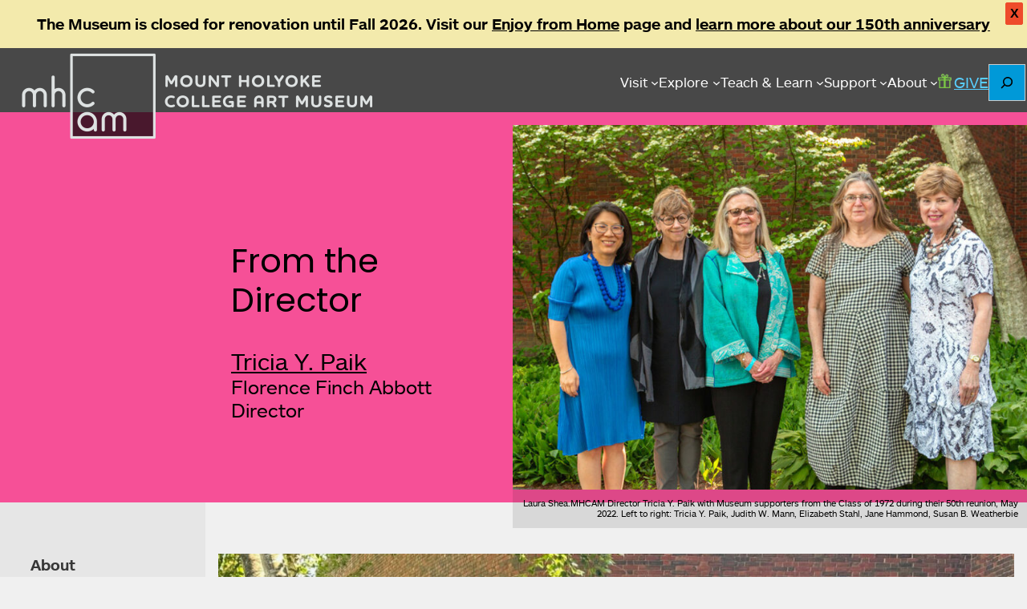

--- FILE ---
content_type: text/html; charset=UTF-8
request_url: https://artmuseum.mtholyoke.edu/about/director?bc=node/1011
body_size: 141740
content:
<!DOCTYPE html>
<html lang="en-US">
<head>
	<meta charset="UTF-8" />
	<meta name="viewport" content="width=device-width, initial-scale=1" />
<meta name='robots' content='max-image-preview:large' />
<title>From the Director &#8211; Mount Holyoke College Art Museum</title>
<link rel='dns-prefetch' href='//use.typekit.net' />
<link rel='dns-prefetch' href='//cdn.jsdelivr.net' />
<link rel='dns-prefetch' href='//code.jquery.com' />
<link rel="alternate" type="application/rss+xml" title="Mount Holyoke College Art Museum &raquo; Feed" href="https://artmuseum.mtholyoke.edu/feed/" />
<link rel="alternate" type="application/rss+xml" title="Mount Holyoke College Art Museum &raquo; Comments Feed" href="https://artmuseum.mtholyoke.edu/comments/feed/" />
<link rel="alternate" title="oEmbed (JSON)" type="application/json+oembed" href="https://artmuseum.mtholyoke.edu/wp-json/oembed/1.0/embed?url=https%3A%2F%2Fartmuseum.mtholyoke.edu%2Fabout%2Fdirector%2F" />
<link rel="alternate" title="oEmbed (XML)" type="text/xml+oembed" href="https://artmuseum.mtholyoke.edu/wp-json/oembed/1.0/embed?url=https%3A%2F%2Fartmuseum.mtholyoke.edu%2Fabout%2Fdirector%2F&#038;format=xml" />
<style id='wp-img-auto-sizes-contain-inline-css'>
img:is([sizes=auto i],[sizes^="auto," i]){contain-intrinsic-size:3000px 1500px}
/*# sourceURL=wp-img-auto-sizes-contain-inline-css */
</style>
<style id='wp-block-site-logo-inline-css'>
.wp-block-site-logo{box-sizing:border-box;line-height:0}.wp-block-site-logo a{display:inline-block;line-height:0}.wp-block-site-logo.is-default-size img{height:auto;width:120px}.wp-block-site-logo img{height:auto;max-width:100%}.wp-block-site-logo a,.wp-block-site-logo img{border-radius:inherit}.wp-block-site-logo.aligncenter{margin-left:auto;margin-right:auto;text-align:center}:root :where(.wp-block-site-logo.is-style-rounded){border-radius:9999px}
/*# sourceURL=https://artmuseum.mtholyoke.edu/wp-includes/blocks/site-logo/style.min.css */
</style>
<style id='wp-block-navigation-link-inline-css'>
.wp-block-navigation .wp-block-navigation-item__label{overflow-wrap:break-word}.wp-block-navigation .wp-block-navigation-item__description{display:none}.link-ui-tools{outline:1px solid #f0f0f0;padding:8px}.link-ui-block-inserter{padding-top:8px}.link-ui-block-inserter__back{margin-left:8px;text-transform:uppercase}
/*# sourceURL=https://artmuseum.mtholyoke.edu/wp-includes/blocks/navigation-link/style.min.css */
</style>
<link rel='stylesheet' id='wp-block-navigation-css' href='https://artmuseum.mtholyoke.edu/wp-includes/blocks/navigation/style.min.css?ver=6.9' media='all' />
<style id='wp-block-button-inline-css'>
.wp-block-button__link{align-content:center;box-sizing:border-box;cursor:pointer;display:inline-block;height:100%;text-align:center;word-break:break-word}.wp-block-button__link.aligncenter{text-align:center}.wp-block-button__link.alignright{text-align:right}:where(.wp-block-button__link){border-radius:9999px;box-shadow:none;padding:calc(.667em + 2px) calc(1.333em + 2px);text-decoration:none}.wp-block-button[style*=text-decoration] .wp-block-button__link{text-decoration:inherit}.wp-block-buttons>.wp-block-button.has-custom-width{max-width:none}.wp-block-buttons>.wp-block-button.has-custom-width .wp-block-button__link{width:100%}.wp-block-buttons>.wp-block-button.has-custom-font-size .wp-block-button__link{font-size:inherit}.wp-block-buttons>.wp-block-button.wp-block-button__width-25{width:calc(25% - var(--wp--style--block-gap, .5em)*.75)}.wp-block-buttons>.wp-block-button.wp-block-button__width-50{width:calc(50% - var(--wp--style--block-gap, .5em)*.5)}.wp-block-buttons>.wp-block-button.wp-block-button__width-75{width:calc(75% - var(--wp--style--block-gap, .5em)*.25)}.wp-block-buttons>.wp-block-button.wp-block-button__width-100{flex-basis:100%;width:100%}.wp-block-buttons.is-vertical>.wp-block-button.wp-block-button__width-25{width:25%}.wp-block-buttons.is-vertical>.wp-block-button.wp-block-button__width-50{width:50%}.wp-block-buttons.is-vertical>.wp-block-button.wp-block-button__width-75{width:75%}.wp-block-button.is-style-squared,.wp-block-button__link.wp-block-button.is-style-squared{border-radius:0}.wp-block-button.no-border-radius,.wp-block-button__link.no-border-radius{border-radius:0!important}:root :where(.wp-block-button .wp-block-button__link.is-style-outline),:root :where(.wp-block-button.is-style-outline>.wp-block-button__link){border:2px solid;padding:.667em 1.333em}:root :where(.wp-block-button .wp-block-button__link.is-style-outline:not(.has-text-color)),:root :where(.wp-block-button.is-style-outline>.wp-block-button__link:not(.has-text-color)){color:currentColor}:root :where(.wp-block-button .wp-block-button__link.is-style-outline:not(.has-background)),:root :where(.wp-block-button.is-style-outline>.wp-block-button__link:not(.has-background)){background-color:initial;background-image:none}
/*# sourceURL=https://artmuseum.mtholyoke.edu/wp-includes/blocks/button/style.min.css */
</style>
<style id='wp-block-buttons-inline-css'>
.wp-block-buttons{box-sizing:border-box}.wp-block-buttons.is-vertical{flex-direction:column}.wp-block-buttons.is-vertical>.wp-block-button:last-child{margin-bottom:0}.wp-block-buttons>.wp-block-button{display:inline-block;margin:0}.wp-block-buttons.is-content-justification-left{justify-content:flex-start}.wp-block-buttons.is-content-justification-left.is-vertical{align-items:flex-start}.wp-block-buttons.is-content-justification-center{justify-content:center}.wp-block-buttons.is-content-justification-center.is-vertical{align-items:center}.wp-block-buttons.is-content-justification-right{justify-content:flex-end}.wp-block-buttons.is-content-justification-right.is-vertical{align-items:flex-end}.wp-block-buttons.is-content-justification-space-between{justify-content:space-between}.wp-block-buttons.aligncenter{text-align:center}.wp-block-buttons:not(.is-content-justification-space-between,.is-content-justification-right,.is-content-justification-left,.is-content-justification-center) .wp-block-button.aligncenter{margin-left:auto;margin-right:auto;width:100%}.wp-block-buttons[style*=text-decoration] .wp-block-button,.wp-block-buttons[style*=text-decoration] .wp-block-button__link{text-decoration:inherit}.wp-block-buttons.has-custom-font-size .wp-block-button__link{font-size:inherit}.wp-block-buttons .wp-block-button__link{width:100%}.wp-block-button.aligncenter{text-align:center}
/*# sourceURL=https://artmuseum.mtholyoke.edu/wp-includes/blocks/buttons/style.min.css */
</style>
<style id='wp-block-search-inline-css'>
.wp-block-search__button{margin-left:10px;word-break:normal}.wp-block-search__button.has-icon{line-height:0}.wp-block-search__button svg{height:1.25em;min-height:24px;min-width:24px;width:1.25em;fill:currentColor;vertical-align:text-bottom}:where(.wp-block-search__button){border:1px solid #ccc;padding:6px 10px}.wp-block-search__inside-wrapper{display:flex;flex:auto;flex-wrap:nowrap;max-width:100%}.wp-block-search__label{width:100%}.wp-block-search.wp-block-search__button-only .wp-block-search__button{box-sizing:border-box;display:flex;flex-shrink:0;justify-content:center;margin-left:0;max-width:100%}.wp-block-search.wp-block-search__button-only .wp-block-search__inside-wrapper{min-width:0!important;transition-property:width}.wp-block-search.wp-block-search__button-only .wp-block-search__input{flex-basis:100%;transition-duration:.3s}.wp-block-search.wp-block-search__button-only.wp-block-search__searchfield-hidden,.wp-block-search.wp-block-search__button-only.wp-block-search__searchfield-hidden .wp-block-search__inside-wrapper{overflow:hidden}.wp-block-search.wp-block-search__button-only.wp-block-search__searchfield-hidden .wp-block-search__input{border-left-width:0!important;border-right-width:0!important;flex-basis:0;flex-grow:0;margin:0;min-width:0!important;padding-left:0!important;padding-right:0!important;width:0!important}:where(.wp-block-search__input){appearance:none;border:1px solid #949494;flex-grow:1;font-family:inherit;font-size:inherit;font-style:inherit;font-weight:inherit;letter-spacing:inherit;line-height:inherit;margin-left:0;margin-right:0;min-width:3rem;padding:8px;text-decoration:unset!important;text-transform:inherit}:where(.wp-block-search__button-inside .wp-block-search__inside-wrapper){background-color:#fff;border:1px solid #949494;box-sizing:border-box;padding:4px}:where(.wp-block-search__button-inside .wp-block-search__inside-wrapper) .wp-block-search__input{border:none;border-radius:0;padding:0 4px}:where(.wp-block-search__button-inside .wp-block-search__inside-wrapper) .wp-block-search__input:focus{outline:none}:where(.wp-block-search__button-inside .wp-block-search__inside-wrapper) :where(.wp-block-search__button){padding:4px 8px}.wp-block-search.aligncenter .wp-block-search__inside-wrapper{margin:auto}.wp-block[data-align=right] .wp-block-search.wp-block-search__button-only .wp-block-search__inside-wrapper{float:right}
/*# sourceURL=https://artmuseum.mtholyoke.edu/wp-includes/blocks/search/style.min.css */
</style>
<style id='wp-block-search-theme-inline-css'>
.wp-block-search .wp-block-search__label{font-weight:700}.wp-block-search__button{border:1px solid #ccc;padding:.375em .625em}
/*# sourceURL=https://artmuseum.mtholyoke.edu/wp-includes/blocks/search/theme.min.css */
</style>
<style id='wp-block-group-inline-css'>
.wp-block-group{box-sizing:border-box}:where(.wp-block-group.wp-block-group-is-layout-constrained){position:relative}
/*# sourceURL=https://artmuseum.mtholyoke.edu/wp-includes/blocks/group/style.min.css */
</style>
<style id='wp-block-group-theme-inline-css'>
:where(.wp-block-group.has-background){padding:1.25em 2.375em}
/*# sourceURL=https://artmuseum.mtholyoke.edu/wp-includes/blocks/group/theme.min.css */
</style>
<style id='wp-block-template-part-theme-inline-css'>
:root :where(.wp-block-template-part.has-background){margin-bottom:0;margin-top:0;padding:1.25em 2.375em}
/*# sourceURL=https://artmuseum.mtholyoke.edu/wp-includes/blocks/template-part/theme.min.css */
</style>
<style id='wp-block-post-title-inline-css'>
.wp-block-post-title{box-sizing:border-box;word-break:break-word}.wp-block-post-title :where(a){display:inline-block;font-family:inherit;font-size:inherit;font-style:inherit;font-weight:inherit;letter-spacing:inherit;line-height:inherit;text-decoration:inherit}
/*# sourceURL=https://artmuseum.mtholyoke.edu/wp-includes/blocks/post-title/style.min.css */
</style>
<style id='wp-block-list-inline-css'>
ol,ul{box-sizing:border-box}:root :where(.wp-block-list.has-background){padding:1.25em 2.375em}
/*# sourceURL=https://artmuseum.mtholyoke.edu/wp-includes/blocks/list/style.min.css */
</style>
<style id='wp-block-image-inline-css'>
.wp-block-image>a,.wp-block-image>figure>a{display:inline-block}.wp-block-image img{box-sizing:border-box;height:auto;max-width:100%;vertical-align:bottom}@media not (prefers-reduced-motion){.wp-block-image img.hide{visibility:hidden}.wp-block-image img.show{animation:show-content-image .4s}}.wp-block-image[style*=border-radius] img,.wp-block-image[style*=border-radius]>a{border-radius:inherit}.wp-block-image.has-custom-border img{box-sizing:border-box}.wp-block-image.aligncenter{text-align:center}.wp-block-image.alignfull>a,.wp-block-image.alignwide>a{width:100%}.wp-block-image.alignfull img,.wp-block-image.alignwide img{height:auto;width:100%}.wp-block-image .aligncenter,.wp-block-image .alignleft,.wp-block-image .alignright,.wp-block-image.aligncenter,.wp-block-image.alignleft,.wp-block-image.alignright{display:table}.wp-block-image .aligncenter>figcaption,.wp-block-image .alignleft>figcaption,.wp-block-image .alignright>figcaption,.wp-block-image.aligncenter>figcaption,.wp-block-image.alignleft>figcaption,.wp-block-image.alignright>figcaption{caption-side:bottom;display:table-caption}.wp-block-image .alignleft{float:left;margin:.5em 1em .5em 0}.wp-block-image .alignright{float:right;margin:.5em 0 .5em 1em}.wp-block-image .aligncenter{margin-left:auto;margin-right:auto}.wp-block-image :where(figcaption){margin-bottom:1em;margin-top:.5em}.wp-block-image.is-style-circle-mask img{border-radius:9999px}@supports ((-webkit-mask-image:none) or (mask-image:none)) or (-webkit-mask-image:none){.wp-block-image.is-style-circle-mask img{border-radius:0;-webkit-mask-image:url('data:image/svg+xml;utf8,<svg viewBox="0 0 100 100" xmlns="http://www.w3.org/2000/svg"><circle cx="50" cy="50" r="50"/></svg>');mask-image:url('data:image/svg+xml;utf8,<svg viewBox="0 0 100 100" xmlns="http://www.w3.org/2000/svg"><circle cx="50" cy="50" r="50"/></svg>');mask-mode:alpha;-webkit-mask-position:center;mask-position:center;-webkit-mask-repeat:no-repeat;mask-repeat:no-repeat;-webkit-mask-size:contain;mask-size:contain}}:root :where(.wp-block-image.is-style-rounded img,.wp-block-image .is-style-rounded img){border-radius:9999px}.wp-block-image figure{margin:0}.wp-lightbox-container{display:flex;flex-direction:column;position:relative}.wp-lightbox-container img{cursor:zoom-in}.wp-lightbox-container img:hover+button{opacity:1}.wp-lightbox-container button{align-items:center;backdrop-filter:blur(16px) saturate(180%);background-color:#5a5a5a40;border:none;border-radius:4px;cursor:zoom-in;display:flex;height:20px;justify-content:center;opacity:0;padding:0;position:absolute;right:16px;text-align:center;top:16px;width:20px;z-index:100}@media not (prefers-reduced-motion){.wp-lightbox-container button{transition:opacity .2s ease}}.wp-lightbox-container button:focus-visible{outline:3px auto #5a5a5a40;outline:3px auto -webkit-focus-ring-color;outline-offset:3px}.wp-lightbox-container button:hover{cursor:pointer;opacity:1}.wp-lightbox-container button:focus{opacity:1}.wp-lightbox-container button:focus,.wp-lightbox-container button:hover,.wp-lightbox-container button:not(:hover):not(:active):not(.has-background){background-color:#5a5a5a40;border:none}.wp-lightbox-overlay{box-sizing:border-box;cursor:zoom-out;height:100vh;left:0;overflow:hidden;position:fixed;top:0;visibility:hidden;width:100%;z-index:100000}.wp-lightbox-overlay .close-button{align-items:center;cursor:pointer;display:flex;justify-content:center;min-height:40px;min-width:40px;padding:0;position:absolute;right:calc(env(safe-area-inset-right) + 16px);top:calc(env(safe-area-inset-top) + 16px);z-index:5000000}.wp-lightbox-overlay .close-button:focus,.wp-lightbox-overlay .close-button:hover,.wp-lightbox-overlay .close-button:not(:hover):not(:active):not(.has-background){background:none;border:none}.wp-lightbox-overlay .lightbox-image-container{height:var(--wp--lightbox-container-height);left:50%;overflow:hidden;position:absolute;top:50%;transform:translate(-50%,-50%);transform-origin:top left;width:var(--wp--lightbox-container-width);z-index:9999999999}.wp-lightbox-overlay .wp-block-image{align-items:center;box-sizing:border-box;display:flex;height:100%;justify-content:center;margin:0;position:relative;transform-origin:0 0;width:100%;z-index:3000000}.wp-lightbox-overlay .wp-block-image img{height:var(--wp--lightbox-image-height);min-height:var(--wp--lightbox-image-height);min-width:var(--wp--lightbox-image-width);width:var(--wp--lightbox-image-width)}.wp-lightbox-overlay .wp-block-image figcaption{display:none}.wp-lightbox-overlay button{background:none;border:none}.wp-lightbox-overlay .scrim{background-color:#fff;height:100%;opacity:.9;position:absolute;width:100%;z-index:2000000}.wp-lightbox-overlay.active{visibility:visible}@media not (prefers-reduced-motion){.wp-lightbox-overlay.active{animation:turn-on-visibility .25s both}.wp-lightbox-overlay.active img{animation:turn-on-visibility .35s both}.wp-lightbox-overlay.show-closing-animation:not(.active){animation:turn-off-visibility .35s both}.wp-lightbox-overlay.show-closing-animation:not(.active) img{animation:turn-off-visibility .25s both}.wp-lightbox-overlay.zoom.active{animation:none;opacity:1;visibility:visible}.wp-lightbox-overlay.zoom.active .lightbox-image-container{animation:lightbox-zoom-in .4s}.wp-lightbox-overlay.zoom.active .lightbox-image-container img{animation:none}.wp-lightbox-overlay.zoom.active .scrim{animation:turn-on-visibility .4s forwards}.wp-lightbox-overlay.zoom.show-closing-animation:not(.active){animation:none}.wp-lightbox-overlay.zoom.show-closing-animation:not(.active) .lightbox-image-container{animation:lightbox-zoom-out .4s}.wp-lightbox-overlay.zoom.show-closing-animation:not(.active) .lightbox-image-container img{animation:none}.wp-lightbox-overlay.zoom.show-closing-animation:not(.active) .scrim{animation:turn-off-visibility .4s forwards}}@keyframes show-content-image{0%{visibility:hidden}99%{visibility:hidden}to{visibility:visible}}@keyframes turn-on-visibility{0%{opacity:0}to{opacity:1}}@keyframes turn-off-visibility{0%{opacity:1;visibility:visible}99%{opacity:0;visibility:visible}to{opacity:0;visibility:hidden}}@keyframes lightbox-zoom-in{0%{transform:translate(calc((-100vw + var(--wp--lightbox-scrollbar-width))/2 + var(--wp--lightbox-initial-left-position)),calc(-50vh + var(--wp--lightbox-initial-top-position))) scale(var(--wp--lightbox-scale))}to{transform:translate(-50%,-50%) scale(1)}}@keyframes lightbox-zoom-out{0%{transform:translate(-50%,-50%) scale(1);visibility:visible}99%{visibility:visible}to{transform:translate(calc((-100vw + var(--wp--lightbox-scrollbar-width))/2 + var(--wp--lightbox-initial-left-position)),calc(-50vh + var(--wp--lightbox-initial-top-position))) scale(var(--wp--lightbox-scale));visibility:hidden}}
/*# sourceURL=https://artmuseum.mtholyoke.edu/wp-includes/blocks/image/style.min.css */
</style>
<style id='wp-block-image-theme-inline-css'>
:root :where(.wp-block-image figcaption){color:#555;font-size:13px;text-align:center}.is-dark-theme :root :where(.wp-block-image figcaption){color:#ffffffa6}.wp-block-image{margin:0 0 1em}
/*# sourceURL=https://artmuseum.mtholyoke.edu/wp-includes/blocks/image/theme.min.css */
</style>
<style id='wp-block-paragraph-inline-css'>
.is-small-text{font-size:.875em}.is-regular-text{font-size:1em}.is-large-text{font-size:2.25em}.is-larger-text{font-size:3em}.has-drop-cap:not(:focus):first-letter{float:left;font-size:8.4em;font-style:normal;font-weight:100;line-height:.68;margin:.05em .1em 0 0;text-transform:uppercase}body.rtl .has-drop-cap:not(:focus):first-letter{float:none;margin-left:.1em}p.has-drop-cap.has-background{overflow:hidden}:root :where(p.has-background){padding:1.25em 2.375em}:where(p.has-text-color:not(.has-link-color)) a{color:inherit}p.has-text-align-left[style*="writing-mode:vertical-lr"],p.has-text-align-right[style*="writing-mode:vertical-rl"]{rotate:180deg}
/*# sourceURL=https://artmuseum.mtholyoke.edu/wp-includes/blocks/paragraph/style.min.css */
</style>
<style id='wp-block-heading-inline-css'>
h1:where(.wp-block-heading).has-background,h2:where(.wp-block-heading).has-background,h3:where(.wp-block-heading).has-background,h4:where(.wp-block-heading).has-background,h5:where(.wp-block-heading).has-background,h6:where(.wp-block-heading).has-background{padding:1.25em 2.375em}h1.has-text-align-left[style*=writing-mode]:where([style*=vertical-lr]),h1.has-text-align-right[style*=writing-mode]:where([style*=vertical-rl]),h2.has-text-align-left[style*=writing-mode]:where([style*=vertical-lr]),h2.has-text-align-right[style*=writing-mode]:where([style*=vertical-rl]),h3.has-text-align-left[style*=writing-mode]:where([style*=vertical-lr]),h3.has-text-align-right[style*=writing-mode]:where([style*=vertical-rl]),h4.has-text-align-left[style*=writing-mode]:where([style*=vertical-lr]),h4.has-text-align-right[style*=writing-mode]:where([style*=vertical-rl]),h5.has-text-align-left[style*=writing-mode]:where([style*=vertical-lr]),h5.has-text-align-right[style*=writing-mode]:where([style*=vertical-rl]),h6.has-text-align-left[style*=writing-mode]:where([style*=vertical-lr]),h6.has-text-align-right[style*=writing-mode]:where([style*=vertical-rl]){rotate:180deg}
/*# sourceURL=https://artmuseum.mtholyoke.edu/wp-includes/blocks/heading/style.min.css */
</style>
<style id='wp-block-separator-inline-css'>
@charset "UTF-8";.wp-block-separator{border:none;border-top:2px solid}:root :where(.wp-block-separator.is-style-dots){height:auto;line-height:1;text-align:center}:root :where(.wp-block-separator.is-style-dots):before{color:currentColor;content:"···";font-family:serif;font-size:1.5em;letter-spacing:2em;padding-left:2em}.wp-block-separator.is-style-dots{background:none!important;border:none!important}
/*# sourceURL=https://artmuseum.mtholyoke.edu/wp-includes/blocks/separator/style.min.css */
</style>
<style id='wp-block-separator-theme-inline-css'>
.wp-block-separator.has-css-opacity{opacity:.4}.wp-block-separator{border:none;border-bottom:2px solid;margin-left:auto;margin-right:auto}.wp-block-separator.has-alpha-channel-opacity{opacity:1}.wp-block-separator:not(.is-style-wide):not(.is-style-dots){width:100px}.wp-block-separator.has-background:not(.is-style-dots){border-bottom:none;height:1px}.wp-block-separator.has-background:not(.is-style-wide):not(.is-style-dots){height:2px}
/*# sourceURL=https://artmuseum.mtholyoke.edu/wp-includes/blocks/separator/theme.min.css */
</style>
<style id='wp-block-quote-inline-css'>
.wp-block-quote{box-sizing:border-box;overflow-wrap:break-word}.wp-block-quote.is-large:where(:not(.is-style-plain)),.wp-block-quote.is-style-large:where(:not(.is-style-plain)){margin-bottom:1em;padding:0 1em}.wp-block-quote.is-large:where(:not(.is-style-plain)) p,.wp-block-quote.is-style-large:where(:not(.is-style-plain)) p{font-size:1.5em;font-style:italic;line-height:1.6}.wp-block-quote.is-large:where(:not(.is-style-plain)) cite,.wp-block-quote.is-large:where(:not(.is-style-plain)) footer,.wp-block-quote.is-style-large:where(:not(.is-style-plain)) cite,.wp-block-quote.is-style-large:where(:not(.is-style-plain)) footer{font-size:1.125em;text-align:right}.wp-block-quote>cite{display:block}
/*# sourceURL=https://artmuseum.mtholyoke.edu/wp-includes/blocks/quote/style.min.css */
</style>
<style id='wp-block-quote-theme-inline-css'>
.wp-block-quote{border-left:.25em solid;margin:0 0 1.75em;padding-left:1em}.wp-block-quote cite,.wp-block-quote footer{color:currentColor;font-size:.8125em;font-style:normal;position:relative}.wp-block-quote:where(.has-text-align-right){border-left:none;border-right:.25em solid;padding-left:0;padding-right:1em}.wp-block-quote:where(.has-text-align-center){border:none;padding-left:0}.wp-block-quote.is-large,.wp-block-quote.is-style-large,.wp-block-quote:where(.is-style-plain){border:none}
/*# sourceURL=https://artmuseum.mtholyoke.edu/wp-includes/blocks/quote/theme.min.css */
</style>
<style id='wp-block-post-content-inline-css'>
.wp-block-post-content{display:flow-root}
/*# sourceURL=https://artmuseum.mtholyoke.edu/wp-includes/blocks/post-content/style.min.css */
</style>
<style id='wp-block-columns-inline-css'>
.wp-block-columns{box-sizing:border-box;display:flex;flex-wrap:wrap!important}@media (min-width:782px){.wp-block-columns{flex-wrap:nowrap!important}}.wp-block-columns{align-items:normal!important}.wp-block-columns.are-vertically-aligned-top{align-items:flex-start}.wp-block-columns.are-vertically-aligned-center{align-items:center}.wp-block-columns.are-vertically-aligned-bottom{align-items:flex-end}@media (max-width:781px){.wp-block-columns:not(.is-not-stacked-on-mobile)>.wp-block-column{flex-basis:100%!important}}@media (min-width:782px){.wp-block-columns:not(.is-not-stacked-on-mobile)>.wp-block-column{flex-basis:0;flex-grow:1}.wp-block-columns:not(.is-not-stacked-on-mobile)>.wp-block-column[style*=flex-basis]{flex-grow:0}}.wp-block-columns.is-not-stacked-on-mobile{flex-wrap:nowrap!important}.wp-block-columns.is-not-stacked-on-mobile>.wp-block-column{flex-basis:0;flex-grow:1}.wp-block-columns.is-not-stacked-on-mobile>.wp-block-column[style*=flex-basis]{flex-grow:0}:where(.wp-block-columns){margin-bottom:1.75em}:where(.wp-block-columns.has-background){padding:1.25em 2.375em}.wp-block-column{flex-grow:1;min-width:0;overflow-wrap:break-word;word-break:break-word}.wp-block-column.is-vertically-aligned-top{align-self:flex-start}.wp-block-column.is-vertically-aligned-center{align-self:center}.wp-block-column.is-vertically-aligned-bottom{align-self:flex-end}.wp-block-column.is-vertically-aligned-stretch{align-self:stretch}.wp-block-column.is-vertically-aligned-bottom,.wp-block-column.is-vertically-aligned-center,.wp-block-column.is-vertically-aligned-top{width:100%}
/*# sourceURL=https://artmuseum.mtholyoke.edu/wp-includes/blocks/columns/style.min.css */
</style>
<style id='wp-emoji-styles-inline-css'>

	img.wp-smiley, img.emoji {
		display: inline !important;
		border: none !important;
		box-shadow: none !important;
		height: 1em !important;
		width: 1em !important;
		margin: 0 0.07em !important;
		vertical-align: -0.1em !important;
		background: none !important;
		padding: 0 !important;
	}
/*# sourceURL=wp-emoji-styles-inline-css */
</style>
<style id='wp-block-library-inline-css'>
:root{--wp-block-synced-color:#7a00df;--wp-block-synced-color--rgb:122,0,223;--wp-bound-block-color:var(--wp-block-synced-color);--wp-editor-canvas-background:#ddd;--wp-admin-theme-color:#007cba;--wp-admin-theme-color--rgb:0,124,186;--wp-admin-theme-color-darker-10:#006ba1;--wp-admin-theme-color-darker-10--rgb:0,107,160.5;--wp-admin-theme-color-darker-20:#005a87;--wp-admin-theme-color-darker-20--rgb:0,90,135;--wp-admin-border-width-focus:2px}@media (min-resolution:192dpi){:root{--wp-admin-border-width-focus:1.5px}}.wp-element-button{cursor:pointer}:root .has-very-light-gray-background-color{background-color:#eee}:root .has-very-dark-gray-background-color{background-color:#313131}:root .has-very-light-gray-color{color:#eee}:root .has-very-dark-gray-color{color:#313131}:root .has-vivid-green-cyan-to-vivid-cyan-blue-gradient-background{background:linear-gradient(135deg,#00d084,#0693e3)}:root .has-purple-crush-gradient-background{background:linear-gradient(135deg,#34e2e4,#4721fb 50%,#ab1dfe)}:root .has-hazy-dawn-gradient-background{background:linear-gradient(135deg,#faaca8,#dad0ec)}:root .has-subdued-olive-gradient-background{background:linear-gradient(135deg,#fafae1,#67a671)}:root .has-atomic-cream-gradient-background{background:linear-gradient(135deg,#fdd79a,#004a59)}:root .has-nightshade-gradient-background{background:linear-gradient(135deg,#330968,#31cdcf)}:root .has-midnight-gradient-background{background:linear-gradient(135deg,#020381,#2874fc)}:root{--wp--preset--font-size--normal:16px;--wp--preset--font-size--huge:42px}.has-regular-font-size{font-size:1em}.has-larger-font-size{font-size:2.625em}.has-normal-font-size{font-size:var(--wp--preset--font-size--normal)}.has-huge-font-size{font-size:var(--wp--preset--font-size--huge)}.has-text-align-center{text-align:center}.has-text-align-left{text-align:left}.has-text-align-right{text-align:right}.has-fit-text{white-space:nowrap!important}#end-resizable-editor-section{display:none}.aligncenter{clear:both}.items-justified-left{justify-content:flex-start}.items-justified-center{justify-content:center}.items-justified-right{justify-content:flex-end}.items-justified-space-between{justify-content:space-between}.screen-reader-text{border:0;clip-path:inset(50%);height:1px;margin:-1px;overflow:hidden;padding:0;position:absolute;width:1px;word-wrap:normal!important}.screen-reader-text:focus{background-color:#ddd;clip-path:none;color:#444;display:block;font-size:1em;height:auto;left:5px;line-height:normal;padding:15px 23px 14px;text-decoration:none;top:5px;width:auto;z-index:100000}html :where(.has-border-color){border-style:solid}html :where([style*=border-top-color]){border-top-style:solid}html :where([style*=border-right-color]){border-right-style:solid}html :where([style*=border-bottom-color]){border-bottom-style:solid}html :where([style*=border-left-color]){border-left-style:solid}html :where([style*=border-width]){border-style:solid}html :where([style*=border-top-width]){border-top-style:solid}html :where([style*=border-right-width]){border-right-style:solid}html :where([style*=border-bottom-width]){border-bottom-style:solid}html :where([style*=border-left-width]){border-left-style:solid}html :where(img[class*=wp-image-]){height:auto;max-width:100%}:where(figure){margin:0 0 1em}html :where(.is-position-sticky){--wp-admin--admin-bar--position-offset:var(--wp-admin--admin-bar--height,0px)}@media screen and (max-width:600px){html :where(.is-position-sticky){--wp-admin--admin-bar--position-offset:0px}}
/*# sourceURL=/wp-includes/css/dist/block-library/common.min.css */
</style>
<style id='global-styles-inline-css'>
:root{--wp--preset--aspect-ratio--square: 1;--wp--preset--aspect-ratio--4-3: 4/3;--wp--preset--aspect-ratio--3-4: 3/4;--wp--preset--aspect-ratio--3-2: 3/2;--wp--preset--aspect-ratio--2-3: 2/3;--wp--preset--aspect-ratio--16-9: 16/9;--wp--preset--aspect-ratio--9-16: 9/16;--wp--preset--color--black: #000000;--wp--preset--color--cyan-bluish-gray: #abb8c3;--wp--preset--color--white: #ffffff;--wp--preset--color--pale-pink: #f78da7;--wp--preset--color--vivid-red: #cf2e2e;--wp--preset--color--luminous-vivid-orange: #ff6900;--wp--preset--color--luminous-vivid-amber: #fcb900;--wp--preset--color--light-green-cyan: #7bdcb5;--wp--preset--color--vivid-green-cyan: #00d084;--wp--preset--color--pale-cyan-blue: #8ed1fc;--wp--preset--color--vivid-cyan-blue: #0693e3;--wp--preset--color--vivid-purple: #9b51e0;--wp--preset--color--base: #ffffff;--wp--preset--color--contrast: #000000;--wp--preset--color--dark-blue: #007987;--wp--preset--color--dark-green: #00945e;--wp--preset--color--aqua-blue: #00add8;--wp--preset--color--mint-blue: #00bcb4;--wp--preset--color--mayo-teal: #568888;--wp--preset--color--lime-green: #77bc1f;--wp--preset--color--light-blue: #8aa9e2;--wp--preset--color--purple: #93397f;--wp--preset--color--terra-cotta: #c04e05;--wp--preset--color--cappuccino: #cbb0a2;--wp--preset--color--brown: #cea052;--wp--preset--color--red: #d927e;--wp--preset--color--gold: #edaa00;--wp--preset--color--pink: #f65097;--wp--preset--color--orange: #ff6b00;--wp--preset--color--mhc-blue: #0099D8;--wp--preset--color--mhc-darker-blue: #0072A3;--wp--preset--gradient--vivid-cyan-blue-to-vivid-purple: linear-gradient(135deg,rgb(6,147,227) 0%,rgb(155,81,224) 100%);--wp--preset--gradient--light-green-cyan-to-vivid-green-cyan: linear-gradient(135deg,rgb(122,220,180) 0%,rgb(0,208,130) 100%);--wp--preset--gradient--luminous-vivid-amber-to-luminous-vivid-orange: linear-gradient(135deg,rgb(252,185,0) 0%,rgb(255,105,0) 100%);--wp--preset--gradient--luminous-vivid-orange-to-vivid-red: linear-gradient(135deg,rgb(255,105,0) 0%,rgb(207,46,46) 100%);--wp--preset--gradient--very-light-gray-to-cyan-bluish-gray: linear-gradient(135deg,rgb(238,238,238) 0%,rgb(169,184,195) 100%);--wp--preset--gradient--cool-to-warm-spectrum: linear-gradient(135deg,rgb(74,234,220) 0%,rgb(151,120,209) 20%,rgb(207,42,186) 40%,rgb(238,44,130) 60%,rgb(251,105,98) 80%,rgb(254,248,76) 100%);--wp--preset--gradient--blush-light-purple: linear-gradient(135deg,rgb(255,206,236) 0%,rgb(152,150,240) 100%);--wp--preset--gradient--blush-bordeaux: linear-gradient(135deg,rgb(254,205,165) 0%,rgb(254,45,45) 50%,rgb(107,0,62) 100%);--wp--preset--gradient--luminous-dusk: linear-gradient(135deg,rgb(255,203,112) 0%,rgb(199,81,192) 50%,rgb(65,88,208) 100%);--wp--preset--gradient--pale-ocean: linear-gradient(135deg,rgb(255,245,203) 0%,rgb(182,227,212) 50%,rgb(51,167,181) 100%);--wp--preset--gradient--electric-grass: linear-gradient(135deg,rgb(202,248,128) 0%,rgb(113,206,126) 100%);--wp--preset--gradient--midnight: linear-gradient(135deg,rgb(2,3,129) 0%,rgb(40,116,252) 100%);--wp--preset--gradient--dark: linear-gradient(135deg, var(--wp--preset--color--dark-blue), var(--wp--preset--color--mint-blue));--wp--preset--font-size--small: 13px;--wp--preset--font-size--medium: 20px;--wp--preset--font-size--large: 36px;--wp--preset--font-size--x-large: 42px;--wp--preset--font-size--extra-small: 1rem;--wp--preset--font-size--extra-large: 2.5rem;--wp--preset--font-family--montserrat-sans: Montserrat, Geneva, Tahoma, Verdana, sans-serif;--wp--preset--font-family--cambria-georgia: Cambria, Georgia, serif;--wp--preset--spacing--20: 0.44rem;--wp--preset--spacing--30: 0.67rem;--wp--preset--spacing--40: 1rem;--wp--preset--spacing--50: 1.5rem;--wp--preset--spacing--60: 2.25rem;--wp--preset--spacing--70: 3.38rem;--wp--preset--spacing--80: 5.06rem;--wp--preset--shadow--natural: 6px 6px 9px rgba(0, 0, 0, 0.2);--wp--preset--shadow--deep: 12px 12px 50px rgba(0, 0, 0, 0.4);--wp--preset--shadow--sharp: 6px 6px 0px rgba(0, 0, 0, 0.2);--wp--preset--shadow--outlined: 6px 6px 0px -3px rgb(255, 255, 255), 6px 6px rgb(0, 0, 0);--wp--preset--shadow--crisp: 6px 6px 0px rgb(0, 0, 0);--wp--custom--navigation--responsive-breakpoint: 1000px;}:root { --wp--style--global--content-size: 1600px;--wp--style--global--wide-size: 1600px; }:where(body) { margin: 0; }.wp-site-blocks > .alignleft { float: left; margin-right: 2em; }.wp-site-blocks > .alignright { float: right; margin-left: 2em; }.wp-site-blocks > .aligncenter { justify-content: center; margin-left: auto; margin-right: auto; }:where(.wp-site-blocks) > * { margin-block-start: 24px; margin-block-end: 0; }:where(.wp-site-blocks) > :first-child { margin-block-start: 0; }:where(.wp-site-blocks) > :last-child { margin-block-end: 0; }:root { --wp--style--block-gap: 24px; }:root :where(.is-layout-flow) > :first-child{margin-block-start: 0;}:root :where(.is-layout-flow) > :last-child{margin-block-end: 0;}:root :where(.is-layout-flow) > *{margin-block-start: 24px;margin-block-end: 0;}:root :where(.is-layout-constrained) > :first-child{margin-block-start: 0;}:root :where(.is-layout-constrained) > :last-child{margin-block-end: 0;}:root :where(.is-layout-constrained) > *{margin-block-start: 24px;margin-block-end: 0;}:root :where(.is-layout-flex){gap: 24px;}:root :where(.is-layout-grid){gap: 24px;}.is-layout-flow > .alignleft{float: left;margin-inline-start: 0;margin-inline-end: 2em;}.is-layout-flow > .alignright{float: right;margin-inline-start: 2em;margin-inline-end: 0;}.is-layout-flow > .aligncenter{margin-left: auto !important;margin-right: auto !important;}.is-layout-constrained > .alignleft{float: left;margin-inline-start: 0;margin-inline-end: 2em;}.is-layout-constrained > .alignright{float: right;margin-inline-start: 2em;margin-inline-end: 0;}.is-layout-constrained > .aligncenter{margin-left: auto !important;margin-right: auto !important;}.is-layout-constrained > :where(:not(.alignleft):not(.alignright):not(.alignfull)){max-width: var(--wp--style--global--content-size);margin-left: auto !important;margin-right: auto !important;}.is-layout-constrained > .alignwide{max-width: var(--wp--style--global--wide-size);}body .is-layout-flex{display: flex;}.is-layout-flex{flex-wrap: wrap;align-items: center;}.is-layout-flex > :is(*, div){margin: 0;}body .is-layout-grid{display: grid;}.is-layout-grid > :is(*, div){margin: 0;}body{background-color: var(--wp--preset--color--base);color: var(--wp--preset--color--contrast);font-family: var(--wp--preset--font-family--montserrat-sans);line-height: 24px;padding-top: 0px;padding-right: 0px;padding-bottom: 0px;padding-left: 0px;}a:where(:not(.wp-element-button)){text-decoration: underline;}:root :where(.wp-element-button, .wp-block-button__link){background-color: #32373c;border-width: 0;color: #fff;font-family: inherit;font-size: inherit;font-style: inherit;font-weight: inherit;letter-spacing: inherit;line-height: inherit;padding-top: calc(0.667em + 2px);padding-right: calc(1.333em + 2px);padding-bottom: calc(0.667em + 2px);padding-left: calc(1.333em + 2px);text-decoration: none;text-transform: inherit;}.has-black-color{color: var(--wp--preset--color--black) !important;}.has-cyan-bluish-gray-color{color: var(--wp--preset--color--cyan-bluish-gray) !important;}.has-white-color{color: var(--wp--preset--color--white) !important;}.has-pale-pink-color{color: var(--wp--preset--color--pale-pink) !important;}.has-vivid-red-color{color: var(--wp--preset--color--vivid-red) !important;}.has-luminous-vivid-orange-color{color: var(--wp--preset--color--luminous-vivid-orange) !important;}.has-luminous-vivid-amber-color{color: var(--wp--preset--color--luminous-vivid-amber) !important;}.has-light-green-cyan-color{color: var(--wp--preset--color--light-green-cyan) !important;}.has-vivid-green-cyan-color{color: var(--wp--preset--color--vivid-green-cyan) !important;}.has-pale-cyan-blue-color{color: var(--wp--preset--color--pale-cyan-blue) !important;}.has-vivid-cyan-blue-color{color: var(--wp--preset--color--vivid-cyan-blue) !important;}.has-vivid-purple-color{color: var(--wp--preset--color--vivid-purple) !important;}.has-base-color{color: var(--wp--preset--color--base) !important;}.has-contrast-color{color: var(--wp--preset--color--contrast) !important;}.has-dark-blue-color{color: var(--wp--preset--color--dark-blue) !important;}.has-dark-green-color{color: var(--wp--preset--color--dark-green) !important;}.has-aqua-blue-color{color: var(--wp--preset--color--aqua-blue) !important;}.has-mint-blue-color{color: var(--wp--preset--color--mint-blue) !important;}.has-mayo-teal-color{color: var(--wp--preset--color--mayo-teal) !important;}.has-lime-green-color{color: var(--wp--preset--color--lime-green) !important;}.has-light-blue-color{color: var(--wp--preset--color--light-blue) !important;}.has-purple-color{color: var(--wp--preset--color--purple) !important;}.has-terra-cotta-color{color: var(--wp--preset--color--terra-cotta) !important;}.has-cappuccino-color{color: var(--wp--preset--color--cappuccino) !important;}.has-brown-color{color: var(--wp--preset--color--brown) !important;}.has-red-color{color: var(--wp--preset--color--red) !important;}.has-gold-color{color: var(--wp--preset--color--gold) !important;}.has-pink-color{color: var(--wp--preset--color--pink) !important;}.has-orange-color{color: var(--wp--preset--color--orange) !important;}.has-mhc-blue-color{color: var(--wp--preset--color--mhc-blue) !important;}.has-mhc-darker-blue-color{color: var(--wp--preset--color--mhc-darker-blue) !important;}.has-black-background-color{background-color: var(--wp--preset--color--black) !important;}.has-cyan-bluish-gray-background-color{background-color: var(--wp--preset--color--cyan-bluish-gray) !important;}.has-white-background-color{background-color: var(--wp--preset--color--white) !important;}.has-pale-pink-background-color{background-color: var(--wp--preset--color--pale-pink) !important;}.has-vivid-red-background-color{background-color: var(--wp--preset--color--vivid-red) !important;}.has-luminous-vivid-orange-background-color{background-color: var(--wp--preset--color--luminous-vivid-orange) !important;}.has-luminous-vivid-amber-background-color{background-color: var(--wp--preset--color--luminous-vivid-amber) !important;}.has-light-green-cyan-background-color{background-color: var(--wp--preset--color--light-green-cyan) !important;}.has-vivid-green-cyan-background-color{background-color: var(--wp--preset--color--vivid-green-cyan) !important;}.has-pale-cyan-blue-background-color{background-color: var(--wp--preset--color--pale-cyan-blue) !important;}.has-vivid-cyan-blue-background-color{background-color: var(--wp--preset--color--vivid-cyan-blue) !important;}.has-vivid-purple-background-color{background-color: var(--wp--preset--color--vivid-purple) !important;}.has-base-background-color{background-color: var(--wp--preset--color--base) !important;}.has-contrast-background-color{background-color: var(--wp--preset--color--contrast) !important;}.has-dark-blue-background-color{background-color: var(--wp--preset--color--dark-blue) !important;}.has-dark-green-background-color{background-color: var(--wp--preset--color--dark-green) !important;}.has-aqua-blue-background-color{background-color: var(--wp--preset--color--aqua-blue) !important;}.has-mint-blue-background-color{background-color: var(--wp--preset--color--mint-blue) !important;}.has-mayo-teal-background-color{background-color: var(--wp--preset--color--mayo-teal) !important;}.has-lime-green-background-color{background-color: var(--wp--preset--color--lime-green) !important;}.has-light-blue-background-color{background-color: var(--wp--preset--color--light-blue) !important;}.has-purple-background-color{background-color: var(--wp--preset--color--purple) !important;}.has-terra-cotta-background-color{background-color: var(--wp--preset--color--terra-cotta) !important;}.has-cappuccino-background-color{background-color: var(--wp--preset--color--cappuccino) !important;}.has-brown-background-color{background-color: var(--wp--preset--color--brown) !important;}.has-red-background-color{background-color: var(--wp--preset--color--red) !important;}.has-gold-background-color{background-color: var(--wp--preset--color--gold) !important;}.has-pink-background-color{background-color: var(--wp--preset--color--pink) !important;}.has-orange-background-color{background-color: var(--wp--preset--color--orange) !important;}.has-mhc-blue-background-color{background-color: var(--wp--preset--color--mhc-blue) !important;}.has-mhc-darker-blue-background-color{background-color: var(--wp--preset--color--mhc-darker-blue) !important;}.has-black-border-color{border-color: var(--wp--preset--color--black) !important;}.has-cyan-bluish-gray-border-color{border-color: var(--wp--preset--color--cyan-bluish-gray) !important;}.has-white-border-color{border-color: var(--wp--preset--color--white) !important;}.has-pale-pink-border-color{border-color: var(--wp--preset--color--pale-pink) !important;}.has-vivid-red-border-color{border-color: var(--wp--preset--color--vivid-red) !important;}.has-luminous-vivid-orange-border-color{border-color: var(--wp--preset--color--luminous-vivid-orange) !important;}.has-luminous-vivid-amber-border-color{border-color: var(--wp--preset--color--luminous-vivid-amber) !important;}.has-light-green-cyan-border-color{border-color: var(--wp--preset--color--light-green-cyan) !important;}.has-vivid-green-cyan-border-color{border-color: var(--wp--preset--color--vivid-green-cyan) !important;}.has-pale-cyan-blue-border-color{border-color: var(--wp--preset--color--pale-cyan-blue) !important;}.has-vivid-cyan-blue-border-color{border-color: var(--wp--preset--color--vivid-cyan-blue) !important;}.has-vivid-purple-border-color{border-color: var(--wp--preset--color--vivid-purple) !important;}.has-base-border-color{border-color: var(--wp--preset--color--base) !important;}.has-contrast-border-color{border-color: var(--wp--preset--color--contrast) !important;}.has-dark-blue-border-color{border-color: var(--wp--preset--color--dark-blue) !important;}.has-dark-green-border-color{border-color: var(--wp--preset--color--dark-green) !important;}.has-aqua-blue-border-color{border-color: var(--wp--preset--color--aqua-blue) !important;}.has-mint-blue-border-color{border-color: var(--wp--preset--color--mint-blue) !important;}.has-mayo-teal-border-color{border-color: var(--wp--preset--color--mayo-teal) !important;}.has-lime-green-border-color{border-color: var(--wp--preset--color--lime-green) !important;}.has-light-blue-border-color{border-color: var(--wp--preset--color--light-blue) !important;}.has-purple-border-color{border-color: var(--wp--preset--color--purple) !important;}.has-terra-cotta-border-color{border-color: var(--wp--preset--color--terra-cotta) !important;}.has-cappuccino-border-color{border-color: var(--wp--preset--color--cappuccino) !important;}.has-brown-border-color{border-color: var(--wp--preset--color--brown) !important;}.has-red-border-color{border-color: var(--wp--preset--color--red) !important;}.has-gold-border-color{border-color: var(--wp--preset--color--gold) !important;}.has-pink-border-color{border-color: var(--wp--preset--color--pink) !important;}.has-orange-border-color{border-color: var(--wp--preset--color--orange) !important;}.has-mhc-blue-border-color{border-color: var(--wp--preset--color--mhc-blue) !important;}.has-mhc-darker-blue-border-color{border-color: var(--wp--preset--color--mhc-darker-blue) !important;}.has-vivid-cyan-blue-to-vivid-purple-gradient-background{background: var(--wp--preset--gradient--vivid-cyan-blue-to-vivid-purple) !important;}.has-light-green-cyan-to-vivid-green-cyan-gradient-background{background: var(--wp--preset--gradient--light-green-cyan-to-vivid-green-cyan) !important;}.has-luminous-vivid-amber-to-luminous-vivid-orange-gradient-background{background: var(--wp--preset--gradient--luminous-vivid-amber-to-luminous-vivid-orange) !important;}.has-luminous-vivid-orange-to-vivid-red-gradient-background{background: var(--wp--preset--gradient--luminous-vivid-orange-to-vivid-red) !important;}.has-very-light-gray-to-cyan-bluish-gray-gradient-background{background: var(--wp--preset--gradient--very-light-gray-to-cyan-bluish-gray) !important;}.has-cool-to-warm-spectrum-gradient-background{background: var(--wp--preset--gradient--cool-to-warm-spectrum) !important;}.has-blush-light-purple-gradient-background{background: var(--wp--preset--gradient--blush-light-purple) !important;}.has-blush-bordeaux-gradient-background{background: var(--wp--preset--gradient--blush-bordeaux) !important;}.has-luminous-dusk-gradient-background{background: var(--wp--preset--gradient--luminous-dusk) !important;}.has-pale-ocean-gradient-background{background: var(--wp--preset--gradient--pale-ocean) !important;}.has-electric-grass-gradient-background{background: var(--wp--preset--gradient--electric-grass) !important;}.has-midnight-gradient-background{background: var(--wp--preset--gradient--midnight) !important;}.has-dark-gradient-background{background: var(--wp--preset--gradient--dark) !important;}.has-small-font-size{font-size: var(--wp--preset--font-size--small) !important;}.has-medium-font-size{font-size: var(--wp--preset--font-size--medium) !important;}.has-large-font-size{font-size: var(--wp--preset--font-size--large) !important;}.has-x-large-font-size{font-size: var(--wp--preset--font-size--x-large) !important;}.has-extra-small-font-size{font-size: var(--wp--preset--font-size--extra-small) !important;}.has-extra-large-font-size{font-size: var(--wp--preset--font-size--extra-large) !important;}.has-montserrat-sans-font-family{font-family: var(--wp--preset--font-family--montserrat-sans) !important;}.has-cambria-georgia-font-family{font-family: var(--wp--preset--font-family--cambria-georgia) !important;}
/*# sourceURL=global-styles-inline-css */
</style>
<style id='core-block-supports-inline-css'>
.wp-container-core-navigation-is-layout-d445cf74{justify-content:flex-end;}.wp-container-core-group-is-layout-6c531013{flex-wrap:nowrap;}.wp-container-core-group-is-layout-4e2e7437{flex-wrap:nowrap;justify-content:space-between;align-items:flex-start;}.wp-container-3{top:calc(0px + var(--wp-admin--admin-bar--position-offset, 0px));position:sticky;z-index:10;}.wp-container-core-group-is-layout-fe9cc265{flex-direction:column;align-items:flex-start;}.wp-container-core-group-is-layout-cb46ffcb{flex-wrap:nowrap;justify-content:space-between;}.wp-container-core-group-is-layout-72e8cf26 > .alignfull{margin-right:calc(var(--wp--preset--spacing--30) * -1);}.wp-container-core-columns-is-layout-28f84493{flex-wrap:nowrap;}.wp-elements-c82bac9f91e9d250364c1cb700022a53 a:where(:not(.wp-element-button)){color:var(--wp--preset--color--base);}.wp-container-core-group-is-layout-91a0ade3{gap:var(--wp--preset--spacing--50);justify-content:center;}.wp-container-core-buttons-is-layout-f66f9956{flex-wrap:nowrap;align-items:flex-start;}.wp-container-core-group-is-layout-ad40995d{flex-wrap:nowrap;gap:var(--wp--preset--spacing--30);justify-content:center;}.wp-elements-aa989a73a461f5de3a702671141512a1 a:where(:not(.wp-element-button)){color:var(--wp--preset--color--base);}.wp-container-core-group-is-layout-69ece900 > .alignfull{margin-right:calc(0px * -1);margin-left:calc(0px * -1);}.wp-container-core-buttons-is-layout-9193781b{flex-wrap:nowrap;justify-content:center;align-items:center;}.wp-container-core-group-is-layout-b4821479{justify-content:center;align-items:flex-start;}.wp-container-core-group-is-layout-007eee4c > .alignfull{margin-right:calc(0px * -1);margin-left:calc(0px * -1);}.wp-container-core-group-is-layout-007eee4c > *{margin-block-start:0;margin-block-end:0;}.wp-container-core-group-is-layout-007eee4c > * + *{margin-block-start:0px;margin-block-end:0;}
/*# sourceURL=core-block-supports-inline-css */
</style>
<style id='wp-block-template-skip-link-inline-css'>

		.skip-link.screen-reader-text {
			border: 0;
			clip-path: inset(50%);
			height: 1px;
			margin: -1px;
			overflow: hidden;
			padding: 0;
			position: absolute !important;
			width: 1px;
			word-wrap: normal !important;
		}

		.skip-link.screen-reader-text:focus {
			background-color: #eee;
			clip-path: none;
			color: #444;
			display: block;
			font-size: 1em;
			height: auto;
			left: 5px;
			line-height: normal;
			padding: 15px 23px 14px;
			text-decoration: none;
			top: 5px;
			width: auto;
			z-index: 100000;
		}
/*# sourceURL=wp-block-template-skip-link-inline-css */
</style>
<link rel='stylesheet' id='wpfront-notification-bar-css' href='https://artmuseum.mtholyoke.edu/wp-content/plugins/wpfront-notification-bar/css/wpfront-notification-bar.min.css?ver=3.5.1.05102' media='all' />
<link rel='stylesheet' id='mhcam-working-style-css' href='https://artmuseum.mtholyoke.edu/wp-content/themes/mhcam-working/style.css?ver=1765830912' media='' />
<link rel='stylesheet' id='jquery-ui-css-css' href='https://code.jquery.com/ui/1.13.2/themes/base/jquery-ui.css?ver=6.9' media='all' />
<link rel='stylesheet' id='mhcam-member-accordions-style-css' href='https://artmuseum.mtholyoke.edu/wp-content/themes/mhcam-working/includes/mhcam-member-accordions.css?ver=1765830912' media='all' />
<link rel='stylesheet' id='swiper-style-css' href='https://cdn.jsdelivr.net/npm/swiper@latest/swiper-bundle.min.css?ver=6.9' media='all' />
<link rel='stylesheet' id='mhcam-swiper-thumb-style-css' href='https://artmuseum.mtholyoke.edu/wp-content/themes/mhcam-working/includes/mhcam-thumbnail-swiper.css?ver=1765830912' media='all' />
<script src="https://artmuseum.mtholyoke.edu/wp-includes/js/jquery/jquery.min.js?ver=3.7.1" id="jquery-core-js"></script>
<script src="https://artmuseum.mtholyoke.edu/wp-includes/js/jquery/jquery-migrate.min.js?ver=3.4.1" id="jquery-migrate-js"></script>
<script src="https://artmuseum.mtholyoke.edu/wp-content/plugins/wpfront-notification-bar/jquery-plugins/js-cookie.min.js?ver=2.2.1" id="js-cookie-js"></script>
<script src="https://artmuseum.mtholyoke.edu/wp-content/plugins/wpfront-notification-bar/js/wpfront-notification-bar.min.js?ver=3.5.1.05102" id="wpfront-notification-bar-js"></script>
<link rel="https://api.w.org/" href="https://artmuseum.mtholyoke.edu/wp-json/" /><link rel="alternate" title="JSON" type="application/json" href="https://artmuseum.mtholyoke.edu/wp-json/wp/v2/pages/219" /><link rel="EditURI" type="application/rsd+xml" title="RSD" href="https://artmuseum.mtholyoke.edu/xmlrpc.php?rsd" />
<meta name="generator" content="WordPress 6.9" />
<link rel="canonical" href="https://artmuseum.mtholyoke.edu/about/director/" />
<link rel='shortlink' href='https://artmuseum.mtholyoke.edu/?p=219' />
<script type="importmap" id="wp-importmap">
{"imports":{"@wordpress/interactivity":"https://artmuseum.mtholyoke.edu/wp-includes/js/dist/script-modules/interactivity/index.min.js?ver=8964710565a1d258501f"}}
</script>
<link rel="modulepreload" href="https://artmuseum.mtholyoke.edu/wp-includes/js/dist/script-modules/interactivity/index.min.js?ver=8964710565a1d258501f" id="@wordpress/interactivity-js-modulepreload" fetchpriority="low">
<!-- Google Tag Manager -->
    <script>(function(w,d,s,l,i){w[l]=w[l]||[];w[l].push({'gtm.start':
            new Date().getTime(),event:'gtm.js'});var f=d.getElementsByTagName(s)[0],
            j=d.createElement(s),dl=l!='dataLayer'?'&l='+l:'';j.async=true;j.src=
            'https://www.googletagmanager.com/gtm.js?id='+i+dl;f.parentNode.insertBefore(j,f);
        })(window,document,'script','dataLayer','GTM-T9GPC3PH');</script>
    <!-- End Google Tag Manager --><style class='wp-fonts-local'>
@font-face{font-family:Montserrat;font-style:normal;font-weight:400;font-display:fallback;}
@font-face{font-family:Montserrat;font-style:italic;font-weight:400;font-display:fallback;}
</style>
<link rel="icon" href="https://artmuseum.mtholyoke.edu/wp-content/uploads/2024/11/cropped-mhcam_logo_square_white_on_blue-1-32x32.png" sizes="32x32" />
<link rel="icon" href="https://artmuseum.mtholyoke.edu/wp-content/uploads/2024/11/cropped-mhcam_logo_square_white_on_blue-1-192x192.png" sizes="192x192" />
<link rel="apple-touch-icon" href="https://artmuseum.mtholyoke.edu/wp-content/uploads/2024/11/cropped-mhcam_logo_square_white_on_blue-1-180x180.png" />
<meta name="msapplication-TileImage" content="https://artmuseum.mtholyoke.edu/wp-content/uploads/2024/11/cropped-mhcam_logo_square_white_on_blue-1-270x270.png" />
</head>

<body class="wp-singular page-template page-template-wp-custom-template-page-about page page-id-219 wp-custom-logo wp-embed-responsive wp-theme-mhcam-working locale-en-us">
                <style type="text/css">
                #wpfront-notification-bar, #wpfront-notification-bar-editor            {
            background: #888888;
            background: -moz-linear-gradient(top, #888888 0%, #000000 100%);
            background: -webkit-gradient(linear, left top, left bottom, color-stop(0%,#888888), color-stop(100%,#000000));
            background: -webkit-linear-gradient(top, #888888 0%,#000000 100%);
            background: -o-linear-gradient(top, #888888 0%,#000000 100%);
            background: -ms-linear-gradient(top, #888888 0%,#000000 100%);
            background: linear-gradient(to bottom, #888888 0%, #000000 100%);
            filter: progid:DXImageTransform.Microsoft.gradient( startColorstr='#888888', endColorstr='#000000',GradientType=0 );
            background-repeat: no-repeat;
                        }
            #wpfront-notification-bar div.wpfront-message, #wpfront-notification-bar-editor.wpfront-message            {
            color: #ffffff;
                        }
            #wpfront-notification-bar a.wpfront-button, #wpfront-notification-bar-editor a.wpfront-button            {
            background: #00b7ea;
            background: -moz-linear-gradient(top, #00b7ea 0%, #009ec3 100%);
            background: -webkit-gradient(linear, left top, left bottom, color-stop(0%,#00b7ea), color-stop(100%,#009ec3));
            background: -webkit-linear-gradient(top, #00b7ea 0%,#009ec3 100%);
            background: -o-linear-gradient(top, #00b7ea 0%,#009ec3 100%);
            background: -ms-linear-gradient(top, #00b7ea 0%,#009ec3 100%);
            background: linear-gradient(to bottom, #00b7ea 0%, #009ec3 100%);
            filter: progid:DXImageTransform.Microsoft.gradient( startColorstr='#00b7ea', endColorstr='#009ec3',GradientType=0 );

            background-repeat: no-repeat;
            color: #ffffff;
            }
            #wpfront-notification-bar-open-button            {
            background-color: #00b7ea;
            right: 10px;
                        }
            #wpfront-notification-bar-open-button.top                {
                background-image: url(https://artmuseum.mtholyoke.edu/wp-content/plugins/wpfront-notification-bar/images/arrow_down.png);
                }

                #wpfront-notification-bar-open-button.bottom                {
                background-image: url(https://artmuseum.mtholyoke.edu/wp-content/plugins/wpfront-notification-bar/images/arrow_up.png);
                }
                #wpfront-notification-bar-table, .wpfront-notification-bar tbody, .wpfront-notification-bar tr            {
                        }
            #wpfront-notification-bar div.wpfront-close            {
            border: 1px solid #555555;
            background-color: #555555;
            color: #000000;
            }
            #wpfront-notification-bar div.wpfront-close:hover            {
            border: 1px solid #aaaaaa;
            background-color: #aaaaaa;
            }
             #wpfront-notification-bar-spacer { display:block; }/*wpfront-blue for non-urgent site alert (default is yellow) */                </style>
                            <div id="wpfront-notification-bar-spacer" class="wpfront-notification-bar-spacer  hidden">
                <div id="wpfront-notification-bar-open-button" aria-label="reopen" role="button" class="wpfront-notification-bar-open-button hidden top wpfront-bottom-shadow"></div>
                <div id="wpfront-notification-bar" class="wpfront-notification-bar wpfront-fixed top ">
                                            <div aria-label="close" class="wpfront-close">X</div>
                                         
                            <table id="wpfront-notification-bar-table" border="0" cellspacing="0" cellpadding="0" role="presentation">                        
                                <tr>
                                    <td>
                                     
                                    <div class="wpfront-message wpfront-div">
                                        The Museum is closed for renovation until Fall 2026. Visit our <a href="/enjoy-from-home/">Enjoy from Home</a> page and <a href="/150th-anniversary/">learn more about our 150th anniversary</a>                                    </div>
                                                                                                       
                                    </td>
                                </tr>              
                            </table>
                            
                                    </div>
            </div>
            
            <script type="text/javascript">
                function __load_wpfront_notification_bar() {
                    if (typeof wpfront_notification_bar === "function") {
                        wpfront_notification_bar({"position":1,"height":60,"fixed_position":false,"animate_delay":0.5,"close_button":true,"button_action_close_bar":false,"auto_close_after":0,"display_after":1,"is_admin_bar_showing":false,"display_open_button":false,"keep_closed":true,"keep_closed_for":1,"position_offset":0,"display_scroll":false,"display_scroll_offset":100,"keep_closed_cookie":"wpfront-notification-bar-keep-closed","log":false,"id_suffix":"","log_prefix":"[WPFront Notification Bar]","theme_sticky_selector":"","set_max_views":false,"max_views":0,"max_views_for":0,"max_views_cookie":"wpfront-notification-bar-max-views"});
                    } else {
                                    setTimeout(__load_wpfront_notification_bar, 100);
                    }
                }
                __load_wpfront_notification_bar();
            </script>
            
<div class="wp-site-blocks">
<div class="wp-block-group site-header-group is-layout-constrained wp-block-group-is-layout-constrained wp-container-3 is-position-sticky"><header class="site-header wp-block-template-part">
<div class="wp-block-group is-content-justification-space-between is-nowrap is-layout-flex wp-container-core-group-is-layout-4e2e7437 wp-block-group-is-layout-flex"><div class="wp-block-site-logo"><a href="https://artmuseum.mtholyoke.edu/" class="custom-logo-link" rel="home"><img src="https://artmuseum.mtholyoke.edu/wp-content/uploads/2025/01/mhcam_logo_horizontal_white_transparent-464x120-marginL.png" class="custom-logo" alt="Mount Holyoke College Art Museum" decoding="async" fetchpriority="high" srcset="https://artmuseum.mtholyoke.edu/wp-content/uploads/2025/01/mhcam_logo_horizontal_white_transparent-464x120-marginL.png 464w, https://artmuseum.mtholyoke.edu/wp-content/uploads/2025/01/mhcam_logo_horizontal_white_transparent-464x120-marginL-300x78.png 300w" sizes="(max-width: 464px) 100vw, 464px" /></a></div>


<div class="wp-block-group header-nav-wrapper is-nowrap is-layout-flex wp-container-core-group-is-layout-6c531013 wp-block-group-is-layout-flex"><nav style="text-transform:capitalize;" class="is-responsive items-justified-right wp-block-navigation is-content-justification-right is-layout-flex wp-container-core-navigation-is-layout-d445cf74 wp-block-navigation-is-layout-flex" aria-label="Navigation" 
		 data-wp-interactive="core/navigation" data-wp-context='{"overlayOpenedBy":{"click":false,"hover":false,"focus":false},"type":"overlay","roleAttribute":"","ariaLabel":"Menu"}'><button aria-haspopup="dialog" aria-label="Open menu" class="wp-block-navigation__responsive-container-open" 
				data-wp-on--click="actions.openMenuOnClick"
				data-wp-on--keydown="actions.handleMenuKeydown"
			><svg width="24" height="24" xmlns="http://www.w3.org/2000/svg" viewBox="0 0 24 24" aria-hidden="true" focusable="false"><path d="M4 7.5h16v1.5H4z"></path><path d="M4 15h16v1.5H4z"></path></svg></button>
				<div class="wp-block-navigation__responsive-container"  id="modal-1" 
				data-wp-class--has-modal-open="state.isMenuOpen"
				data-wp-class--is-menu-open="state.isMenuOpen"
				data-wp-watch="callbacks.initMenu"
				data-wp-on--keydown="actions.handleMenuKeydown"
				data-wp-on--focusout="actions.handleMenuFocusout"
				tabindex="-1"
			>
					<div class="wp-block-navigation__responsive-close" tabindex="-1">
						<div class="wp-block-navigation__responsive-dialog" 
				data-wp-bind--aria-modal="state.ariaModal"
				data-wp-bind--aria-label="state.ariaLabel"
				data-wp-bind--role="state.roleAttribute"
			>
							<button aria-label="Close menu" class="wp-block-navigation__responsive-container-close" 
				data-wp-on--click="actions.closeMenuOnClick"
			><svg xmlns="http://www.w3.org/2000/svg" viewBox="0 0 24 24" width="24" height="24" aria-hidden="true" focusable="false"><path d="m13.06 12 6.47-6.47-1.06-1.06L12 10.94 5.53 4.47 4.47 5.53 10.94 12l-6.47 6.47 1.06 1.06L12 13.06l6.47 6.47 1.06-1.06L13.06 12Z"></path></svg></button>
							<div class="wp-block-navigation__responsive-container-content" 
				data-wp-watch="callbacks.focusFirstElement"
			 id="modal-1-content">
								<ul style="text-transform:capitalize;" class="wp-block-navigation__container is-responsive items-justified-right wp-block-navigation"><li data-wp-context="{ &quot;submenuOpenedBy&quot;: { &quot;click&quot;: false, &quot;hover&quot;: false, &quot;focus&quot;: false }, &quot;type&quot;: &quot;submenu&quot;, &quot;modal&quot;: null, &quot;previousFocus&quot;: null }" data-wp-interactive="core/navigation" data-wp-on--focusout="actions.handleMenuFocusout" data-wp-on--keydown="actions.handleMenuKeydown" data-wp-watch="callbacks.initMenu" tabindex="-1" class="wp-block-navigation-item has-child open-on-click visit-nav wp-block-navigation-submenu"><button data-wp-bind--aria-expanded="state.isMenuOpen" data-wp-on--click="actions.toggleMenuOnClick" aria-label="Visit submenu" class="wp-block-navigation-item__content wp-block-navigation-submenu__toggle" ><span class="wp-block-navigation-item__label">Visit</span></button><span class="wp-block-navigation__submenu-icon"><svg xmlns="http://www.w3.org/2000/svg" width="12" height="12" viewBox="0 0 12 12" fill="none" aria-hidden="true" focusable="false"><path d="M1.50002 4L6.00002 8L10.5 4" stroke-width="1.5"></path></svg></span><ul data-wp-on--focus="actions.openMenuOnFocus" class="wp-block-navigation__submenu-container visit-nav wp-block-navigation-submenu"><li class=" wp-block-navigation-item wp-block-navigation-link"><a class="wp-block-navigation-item__content"  href="/visit/"><span class="wp-block-navigation-item__label">Visit</span></a></li><li class=" wp-block-navigation-item wp-block-navigation-link"><a class="wp-block-navigation-item__content"  href="/getting-here"><span class="wp-block-navigation-item__label">Getting Here</span></a></li><li class=" wp-block-navigation-item wp-block-navigation-link"><a class="wp-block-navigation-item__content"  href="/page/access-inclusion/"><span class="wp-block-navigation-item__label">Accessibility</span></a></li><li class=" wp-block-navigation-item wp-block-navigation-link"><a class="wp-block-navigation-item__content"  href="/museum-guidelines-for-visitors"><span class="wp-block-navigation-item__label">Museum Guidelines</span></a></li><li class=" wp-block-navigation-item wp-block-navigation-link"><a class="wp-block-navigation-item__content"  href="/teach-learn/community/visitor-family-resources/"><span class="wp-block-navigation-item__label">Visitor Resources</span></a></li><li class=" wp-block-navigation-item wp-block-navigation-link"><a class="wp-block-navigation-item__content"  href="/faqs/"><span class="wp-block-navigation-item__label">FAQs</span></a></li></ul></li><li data-wp-context="{ &quot;submenuOpenedBy&quot;: { &quot;click&quot;: false, &quot;hover&quot;: false, &quot;focus&quot;: false }, &quot;type&quot;: &quot;submenu&quot;, &quot;modal&quot;: null, &quot;previousFocus&quot;: null }" data-wp-interactive="core/navigation" data-wp-on--focusout="actions.handleMenuFocusout" data-wp-on--keydown="actions.handleMenuKeydown" data-wp-watch="callbacks.initMenu" tabindex="-1" class="wp-block-navigation-item has-child open-on-click explore-nav wp-block-navigation-submenu"><button data-wp-bind--aria-expanded="state.isMenuOpen" data-wp-on--click="actions.toggleMenuOnClick" aria-label="Explore submenu" class="wp-block-navigation-item__content wp-block-navigation-submenu__toggle" ><span class="wp-block-navigation-item__label">Explore</span></button><span class="wp-block-navigation__submenu-icon"><svg xmlns="http://www.w3.org/2000/svg" width="12" height="12" viewBox="0 0 12 12" fill="none" aria-hidden="true" focusable="false"><path d="M1.50002 4L6.00002 8L10.5 4" stroke-width="1.5"></path></svg></span><ul data-wp-on--focus="actions.openMenuOnFocus" class="wp-block-navigation__submenu-container explore-nav wp-block-navigation-submenu"><li class=" wp-block-navigation-item wp-block-navigation-link"><a class="wp-block-navigation-item__content"  href="/explore/"><span class="wp-block-navigation-item__label">Explore</span></a></li><li class=" wp-block-navigation-item wp-block-navigation-link"><a class="wp-block-navigation-item__content"  href="/exhibitions/"><span class="wp-block-navigation-item__label">Exhibitions</span></a></li><li class=" wp-block-navigation-item wp-block-navigation-link"><a class="wp-block-navigation-item__content"  href="/events/"><span class="wp-block-navigation-item__label">Events</span></a></li><li class=" wp-block-navigation-item wp-block-navigation-link"><a class="wp-block-navigation-item__content"  href="/collections/"><span class="wp-block-navigation-item__label">The Collection</span></a></li><li class=" wp-block-navigation-item wp-block-navigation-link"><a class="wp-block-navigation-item__content"  href="/enjoy-from-home/"><span class="wp-block-navigation-item__label">Enjoy from Home</span></a></li><li class=" wp-block-navigation-item wp-block-navigation-link"><a class="wp-block-navigation-item__content"  href="/blog/"><span class="wp-block-navigation-item__label">Blog</span></a></li></ul></li><li data-wp-context="{ &quot;submenuOpenedBy&quot;: { &quot;click&quot;: false, &quot;hover&quot;: false, &quot;focus&quot;: false }, &quot;type&quot;: &quot;submenu&quot;, &quot;modal&quot;: null, &quot;previousFocus&quot;: null }" data-wp-interactive="core/navigation" data-wp-on--focusout="actions.handleMenuFocusout" data-wp-on--keydown="actions.handleMenuKeydown" data-wp-watch="callbacks.initMenu" tabindex="-1" class="wp-block-navigation-item has-child open-on-click twa-nav wp-block-navigation-submenu"><button data-wp-bind--aria-expanded="state.isMenuOpen" data-wp-on--click="actions.toggleMenuOnClick" aria-label="Teach &amp; Learn submenu" class="wp-block-navigation-item__content wp-block-navigation-submenu__toggle" ><span class="wp-block-navigation-item__label">Teach &amp; Learn</span></button><span class="wp-block-navigation__submenu-icon"><svg xmlns="http://www.w3.org/2000/svg" width="12" height="12" viewBox="0 0 12 12" fill="none" aria-hidden="true" focusable="false"><path d="M1.50002 4L6.00002 8L10.5 4" stroke-width="1.5"></path></svg></span><ul data-wp-on--focus="actions.openMenuOnFocus" class="wp-block-navigation__submenu-container twa-nav wp-block-navigation-submenu"><li class=" wp-block-navigation-item wp-block-navigation-link"><a class="wp-block-navigation-item__content"  href="/teaching-with-art/"><span class="wp-block-navigation-item__label">Teach &amp; Learn</span></a></li><li class=" wp-block-navigation-item wp-block-navigation-link"><a class="wp-block-navigation-item__content"  href="/teach-learn/faculty/"><span class="wp-block-navigation-item__label">Faculty Resources</span></a></li><li class=" wp-block-navigation-item wp-block-navigation-link"><a class="wp-block-navigation-item__content"  href="/teach-learn/faculty/museum-guidelines/"><span class="wp-block-navigation-item__label">Museum Guidelines for Classes</span></a></li><li class=" wp-block-navigation-item wp-block-navigation-link"><a class="wp-block-navigation-item__content"  href="/teach-learn/students/"><span class="wp-block-navigation-item__label">MHC Student Opportunities</span></a></li><li class=" wp-block-navigation-item wp-block-navigation-link"><a class="wp-block-navigation-item__content"  href="/teach-learn/k-12-educators/"><span class="wp-block-navigation-item__label">K-12 and Community Tours</span></a></li></ul></li><li data-wp-context="{ &quot;submenuOpenedBy&quot;: { &quot;click&quot;: false, &quot;hover&quot;: false, &quot;focus&quot;: false }, &quot;type&quot;: &quot;submenu&quot;, &quot;modal&quot;: null, &quot;previousFocus&quot;: null }" data-wp-interactive="core/navigation" data-wp-on--focusout="actions.handleMenuFocusout" data-wp-on--keydown="actions.handleMenuKeydown" data-wp-watch="callbacks.initMenu" tabindex="-1" class="wp-block-navigation-item has-child open-on-click join-nav wp-block-navigation-submenu"><button data-wp-bind--aria-expanded="state.isMenuOpen" data-wp-on--click="actions.toggleMenuOnClick" aria-label="Support submenu" class="wp-block-navigation-item__content wp-block-navigation-submenu__toggle" ><span class="wp-block-navigation-item__label">Support</span></button><span class="wp-block-navigation__submenu-icon"><svg xmlns="http://www.w3.org/2000/svg" width="12" height="12" viewBox="0 0 12 12" fill="none" aria-hidden="true" focusable="false"><path d="M1.50002 4L6.00002 8L10.5 4" stroke-width="1.5"></path></svg></span><ul data-wp-on--focus="actions.openMenuOnFocus" class="wp-block-navigation__submenu-container join-nav wp-block-navigation-submenu"><li class=" wp-block-navigation-item wp-block-navigation-link"><a class="wp-block-navigation-item__content"  href="/join-and-support/"><span class="wp-block-navigation-item__label">Support</span></a></li><li class=" wp-block-navigation-item wp-block-navigation-link"><a class="wp-block-navigation-item__content"  href="/get-involved/membership/"><span class="wp-block-navigation-item__label">Become a Friend of Art</span></a></li><li class=" wp-block-navigation-item wp-block-navigation-link"><a class="wp-block-navigation-item__content"  href="/get-involved/membership/directors-circle/"><span class="wp-block-navigation-item__label">Join Director&#8217;s Circle</span></a></li><li class=" wp-block-navigation-item wp-block-navigation-link"><a class="wp-block-navigation-item__content"  href="/about/advisory-board/"><span class="wp-block-navigation-item__label">Meet the Advisory Board</span></a></li><li class=" wp-block-navigation-item wp-block-navigation-link"><a class="wp-block-navigation-item__content"  href="/get-involved/ways-giving/"><span class="wp-block-navigation-item__label">Other Ways to Give</span></a></li><li class=" wp-block-navigation-item wp-block-navigation-link"><a class="wp-block-navigation-item__content"  href="/students/free-student-membership/"><span class="wp-block-navigation-item__label">Student Members Free</span></a></li></ul></li><li data-wp-context="{ &quot;submenuOpenedBy&quot;: { &quot;click&quot;: false, &quot;hover&quot;: false, &quot;focus&quot;: false }, &quot;type&quot;: &quot;submenu&quot;, &quot;modal&quot;: null, &quot;previousFocus&quot;: null }" data-wp-interactive="core/navigation" data-wp-on--focusout="actions.handleMenuFocusout" data-wp-on--keydown="actions.handleMenuKeydown" data-wp-watch="callbacks.initMenu" tabindex="-1" class="wp-block-navigation-item has-child open-on-click about-nav wp-block-navigation-submenu"><button data-wp-bind--aria-expanded="state.isMenuOpen" data-wp-on--click="actions.toggleMenuOnClick" aria-label="About submenu" class="wp-block-navigation-item__content wp-block-navigation-submenu__toggle" ><span class="wp-block-navigation-item__label">About</span></button><span class="wp-block-navigation__submenu-icon"><svg xmlns="http://www.w3.org/2000/svg" width="12" height="12" viewBox="0 0 12 12" fill="none" aria-hidden="true" focusable="false"><path d="M1.50002 4L6.00002 8L10.5 4" stroke-width="1.5"></path></svg></span><ul data-wp-on--focus="actions.openMenuOnFocus" class="wp-block-navigation__submenu-container about-nav wp-block-navigation-submenu"><li class=" wp-block-navigation-item wp-block-navigation-link"><a class="wp-block-navigation-item__content"  href="/about/"><span class="wp-block-navigation-item__label">About</span></a></li><li class=" wp-block-navigation-item wp-block-navigation-link"><a class="wp-block-navigation-item__content"  href="/about/mission/"><span class="wp-block-navigation-item__label">Mission</span></a></li><li class=" wp-block-navigation-item wp-block-navigation-link"><a class="wp-block-navigation-item__content"  href="/staff/"><span class="wp-block-navigation-item__label">Staff</span></a></li><li class=" wp-block-navigation-item wp-block-navigation-link"><a class="wp-block-navigation-item__content"  href="/publications/"><span class="wp-block-navigation-item__label">Publications &amp; Press</span></a></li><li class=" wp-block-navigation-item wp-block-navigation-link"><a class="wp-block-navigation-item__content"  href="/150th-anniversary/"><span class="wp-block-navigation-item__label">150th Anniversary</span></a></li></ul></li></ul>
							</div>
						</div>
					</div>
				</div></nav>


<div class="wp-block-buttons is-layout-flex wp-block-buttons-is-layout-flex">
<div class="wp-block-button give-button"><a class="wp-block-button__link wp-element-button" href="https://securelb.imodules.com/s/1660/lg22/form.aspx?sid=1660&amp;gid=2&amp;pgid=2203&amp;cid=3931&amp;appealcode=header" target="_blank"><img decoding="async" class="wp-image-6551" style="width: 17px;padding-right:3px;" src="/wp-content/themes/mhcam-working/assets/images/giving_green_box_transparent_small.png" alt="">GIVE</a></div>
</div>


<form role="search" method="get" action="https://artmuseum.mtholyoke.edu/" class="wp-block-search__button-only wp-block-search__searchfield-hidden wp-block-search__icon-button wp-block-search" 
		 data-wp-interactive="core/search"
		 data-wp-context='{"isSearchInputVisible":false,"inputId":"wp-block-search__input-2","ariaLabelExpanded":"Submit Search","ariaLabelCollapsed":"Expand search field"}'
		 data-wp-class--wp-block-search__searchfield-hidden="!context.isSearchInputVisible"
		 data-wp-on--keydown="actions.handleSearchKeydown"
		 data-wp-on--focusout="actions.handleSearchFocusout"
		><label class="wp-block-search__label screen-reader-text" for="wp-block-search__input-2" >Search</label><div class="wp-block-search__inside-wrapper" ><input aria-hidden="true" class="wp-block-search__input" data-wp-bind--aria-hidden="!context.isSearchInputVisible" data-wp-bind--tabindex="state.tabindex" id="wp-block-search__input-2" placeholder=""  value="" type="search" name="s" required /><button  aria-expanded="false"  class="wp-block-search__button has-icon wp-element-button" data-wp-bind--aria-controls="state.ariaControls" data-wp-bind--aria-expanded="context.isSearchInputVisible" data-wp-bind--aria-label="state.ariaLabel" data-wp-bind--type="state.type" data-wp-on--click="actions.openSearchInput"  ><svg class="search-icon" viewBox="0 0 24 24" width="24" height="24">
					<path d="M13 5c-3.3 0-6 2.7-6 6 0 1.4.5 2.7 1.3 3.7l-3.8 3.8 1.1 1.1 3.8-3.8c1 .8 2.3 1.3 3.7 1.3 3.3 0 6-2.7 6-6S16.3 5 13 5zm0 10.5c-2.5 0-4.5-2-4.5-4.5s2-4.5 4.5-4.5 4.5 2 4.5 4.5-2 4.5-4.5 4.5z"></path>
				</svg></button></div></form></div>
</div>
</header></div>



<main class="wp-block-group is-layout-constrained wp-block-group-is-layout-constrained">
<div class="wp-block-group title-block is-content-justification-space-between is-nowrap is-layout-flex wp-container-core-group-is-layout-cb46ffcb wp-block-group-is-layout-flex">
<div class="wp-block-group title-wrapper is-vertical is-layout-flex wp-container-core-group-is-layout-fe9cc265 wp-block-group-is-layout-flex"><h2 class="wp-block-post-title">From the Director</h2>

<div class="subtitle"><a href="/staff" style="color:black;font-size:120%;">Tricia Y. Paik</a><br>Florence Finch Abbott Director</div></div>


<div class="hero-image-container"><img src="https://artmuseum.mtholyoke.edu/wp-content/uploads/2024/11/class_of_72_50th_reunion_liz_stahl_AMAB_member-975x850-2-e1753994449599.jpg" alt="Tricia Paik with museum supporters from the Class of '72 , May 2022" /><div class="photo-credit-wrapper"><div class="photo-credit">Laura Shea.<p>MHCAM Director Tricia Y. Paik with Museum supporters from the Class of 1972 during their 50th reunion, May 2022. Left to right: Tricia Y. Paik, Judith W. Mann, Elizabeth Stahl, Jane Hammond, Susan B. Weatherbie</p></div></div></div></div>



<div class="wp-block-columns mobile-reverse-column-direction is-layout-flex wp-container-core-columns-is-layout-28f84493 wp-block-columns-is-layout-flex">
<div class="wp-block-column left-nav is-layout-flow wp-block-column-is-layout-flow" style="flex-basis:20%">
<div class="wp-block-group is-layout-constrained wp-container-core-group-is-layout-72e8cf26 wp-block-group-is-layout-constrained" style="padding-right:var(--wp--preset--spacing--30)">
<nav>



<ul class="wp-block-list sidebar-nav">
<li><a href="/about">About</a></li>



<li><a href="/about/mission/" data-type="page">Mission</a>
<ul class="wp-block-list">
<li><a href="/land-acknowledgement/" data-type="page">Land Acknowledgment</a></li>



<li><a href="/about/museum-history/">History</a></li>
</ul>
</li>



<li><a href="/staff/" data-type="page">Staff</a>
<ul class="wp-block-list">
<li><a href="/about/director/" data-type="page">From the Director</a></li>
</ul>
</li>



<li><a href="/publications" data-type="page">Publications &amp; Press</a>
<ul class="wp-block-list">
<li><a href="/about/mhcam-journal/" data-type="page">MHCAM Magazine</a></li>



<li><a href="/about/stewardship-report/" data-type="page">Stewardship Report</a></li>



<li><a href="/about/books-catalogues/" data-type="page">Catalogues</a></li>



<li><a href="/about/news/" data-type="page">Press &amp; News</a></li>



<li><a href="/blog/" data-type="page">Blog</a></li>
</ul>
</li>



<li><a href="/150th-anniversary/" data-type="page">150th Anniversary</a>
<ul class="wp-block-list">
<li><a href="/reinstallation-updates">Reinstallation Updates</a></li>
</ul>
</li>
</ul>



</nav>
</div>
</div>



<div class="wp-block-column right-panel is-layout-flow wp-block-column-is-layout-flow" style="flex-basis:80%">

<div class="entry-content wp-block-post-content is-layout-flow wp-block-post-content-is-layout-flow">
<figure class="wp-block-image size-large"><img decoding="async" width="1024" height="667" src="/wp-content/uploads/2025/06/directors_letter_mhcam_staff_pride_2024_cropped-1024x667.jpg" alt="MHCAM staff celebrate Pride Month 2024" class="wp-image-4994" srcset="https://artmuseum.mtholyoke.edu/wp-content/uploads/2025/06/directors_letter_mhcam_staff_pride_2024_cropped-1024x667.jpg 1024w, https://artmuseum.mtholyoke.edu/wp-content/uploads/2025/06/directors_letter_mhcam_staff_pride_2024_cropped-300x195.jpg 300w, https://artmuseum.mtholyoke.edu/wp-content/uploads/2025/06/directors_letter_mhcam_staff_pride_2024_cropped-768x500.jpg 768w, https://artmuseum.mtholyoke.edu/wp-content/uploads/2025/06/directors_letter_mhcam_staff_pride_2024_cropped.jpg 1370w" sizes="(max-width: 1024px) 100vw, 1024px" /><figcaption class="wp-element-caption"><strong>MHCAM staff celebrate Pride Month 2024</strong></figcaption></figure>



<p><strong>August, 2024</strong></p>



<h2 class="wp-block-heading">Planning For Our 150th Anniversary</h2>



<p>We are now just two years away from our sesquicentennial in November 2026! MHCAM staff and I hope that you are as excited as we are.</p>



<p>Museum staff are putting all their energy into re-imagining how we display the collection to better reflect our values and mission. While we complete this ambitious project, we are thrilled to keep our supporters updated with this interim&nbsp;<a href="https://artmuseum.mtholyoke.edu/sites/default/files/newsletters/MHCAM_Mini_Mag_2024-2025_UA.pdf"><em>MHCAM Mini-Magazine</em></a>, a pared-down version of our regular magazine. The reinstallation of the permanent collection galleries has already begun and will continue in phases until fall 2026, with the goal of broadening, diversifying, and deepening the stories we are able to share—making the Museum a more welcoming space for generations to come.</p>



<p>In support of this larger vision, I am thrilled to announce the establishment of an endowed fund by long-time Museum supporter Ludmila Schwarzenberg Bidwell ‘67. Ludmila’s generous gift makes possible the naming of the Wendy M. Watson Gallery, honoring Wendy’s incalculable legacy as MHCAM curator for 41 years. The gallery debuts this year with the exhibition&nbsp;<a href="https://artmuseum.mtholyoke.edu/exhibition/northern-exposure-painting-low-countries-permanent-collection"><em>Northern Exposure: Painting from the Low Countries in the Permanent Collection</em></a>, which includes many important artworks acquired during Wendy’s long tenure at the Museum.</p>



<p>As this exceptional gift reminds us, we would not be at this 148th-year mark without those who came before us and those who support us today. We value your continued belief in MHCAM as we work towards our 150th anniversary celebration.</p>



<p>With gratitude,</p>



<p>Tricia Y. Paik<br>Florence Finch Abbott Director</p>



<hr class="wp-block-separator has-alpha-channel-opacity is-style-wide"/>



<figure class="wp-block-image size-full"><img decoding="async" width="1000" height="450" src="/wp-content/uploads/2024/11/pittsburgh_directors_circle_tour_fallingwater-1000x450-1.jpg" alt="Director's Circle members at Fallingwater" class="wp-image-220" srcset="https://artmuseum.mtholyoke.edu/wp-content/uploads/2024/11/pittsburgh_directors_circle_tour_fallingwater-1000x450-1.jpg 1000w, https://artmuseum.mtholyoke.edu/wp-content/uploads/2024/11/pittsburgh_directors_circle_tour_fallingwater-1000x450-1-300x135.jpg 300w, https://artmuseum.mtholyoke.edu/wp-content/uploads/2024/11/pittsburgh_directors_circle_tour_fallingwater-1000x450-1-768x346.jpg 768w" sizes="(max-width: 1000px) 100vw, 1000px" /><figcaption class="wp-element-caption"><strong>Director Tricia Y. Paik (at right) with Director&#8217;s Circle members on annual art tour, at Frank Lloyd Wright’s Fallingwater, PA</strong></figcaption></figure>



<p><strong>September, 2023</strong></p>



<h2 class="wp-block-heading">Looking Back, Looking Forward</h2>



<p><strong>“Go forward, attempt great things, accomplish great things.”</strong> With these words, Mary Lyon set the vision for the College’s future ambitions and suc­cesses in 1837. Thirty-nine years later, our Museum was founded in 1876 in a new building called Lyman Williston Hall for Art and Science.</p>



<p>Two other visionary women recognized the value of this new gallery on campus and its teaching potential. The wives of two College trustees, Mrs. E. H. Sawyer and Mrs. A. Lyman Williston, joined forces to purchase the Museum’s first contemporary art acquisition, Albert Bierstadt’s Hetch Hetchy Canyon, painted in 1875. As they wrote in a November 1876 letter, “It is our hope that this fine painting, as one expression of the best in American art, will prove an inspiration to your pupils&#8230;”</p>



<p>Fall 2026 will mark a key milestone in our history— the 150th anniversary of the Mount Holyoke College Art Museum! To celebrate this remarkable occasion, the Museum has embarked on an ambitious three-year plan to rethink and reinstall all our permanent collec­tion galleries. Aligned with the goal set forth in 1876 by the two donors of our cherished Bierstadt painting, we, too, want our galleries to be a continued inspira­tion for our students.</p>



<p>More than 90 years ago, a third visionary woman who then served as professor of archaeology, Caroline Galt, established our Friends of Art program in 1931, in order to “vitalize the artistic life of the College.” This decision, of course, significantly altered the course of our Museum. Without the vital support from our Friends of Art members, donors of endowed funds and gifts of art, and our Art Museum Advisory Board, MHCAM would not be the integral resource we are today for our college community and beyond.</p>



<p>And we are only able to serve our communities thanks to our stellar and talented staff. It is with bit­tersweet congratulations that we say goodbye to one of these valued staff members—Associate Curator of Visual and Material Culture and Head of Cultural Repatriation Aaron Miller, whose contributions to our exhibitions, collections, and teaching mission over more than a decade have been incalculable. I am also pleased to introduce three staff members who have joined us over the past year and a half: Ethel Poindexter, Museum Preparator; Keeley Anderson, Communications and Stewardship Coordinator; and Allison Logan, Art Museum Advisory Board Fellow. Also joining us more recently is Emily Wood, MHCAM’s new Assistant Curator. All four bring valuable experience and expertise as well as new vitality and commitment to the Museum.</p>



<p>Finally, everyone on campus is thrilled to welcome MHC’s new president, noted legal educator and social justice scholar Danielle Ren Holley, who this fall begins her first academic year at Mount Holyoke. The Museum is honored to be included in a series of events celebrat­ing President Holley’s Inauguration—a panel featur­ing faculty members from different disciplines who regularly teach their impactful classes at MHCAM. Let us extend our gratitude to the visionary women who set the path for our Museum many years ago so that today we can be an invaluable and dynamic resource for MHC and beyond the gates.</p>



<p><em>Tricia Y. Paik<br>Florence Finch Abbott Director</em></p>



<hr class="wp-block-separator has-alpha-channel-opacity is-style-wide"/>



<p><strong>September, 2022</strong></p>



<figure class="wp-block-image alignright size-full"><img decoding="async" width="330" height="480" src="/wp-content/uploads/2024/11/event_2022su_artist_visit_may10_v1024-lpr.jpg" alt="Artist vanessa german, film director Chris Ivey, MHCAM director Tricia Y. Paik" class="wp-image-221" srcset="https://artmuseum.mtholyoke.edu/wp-content/uploads/2024/11/event_2022su_artist_visit_may10_v1024-lpr.jpg 330w, https://artmuseum.mtholyoke.edu/wp-content/uploads/2024/11/event_2022su_artist_visit_may10_v1024-lpr-206x300.jpg 206w" sizes="(max-width: 330px) 100vw, 330px" /><figcaption class="wp-element-caption"><strong>Director Tricia Y. Paik chats with artist vanessa german and film director Chris Ivey. </strong>Photo credit: Laura Shea</figcaption></figure>



<h2 class="wp-block-heading">Considering our Freedoms</h2>



<p>We are now in our third year of a global pandemic. Despite this reality, I still experience moments of disbelief regarding how our daily freedoms were drastically impacted in early 2020. Getting groceries, seeing loved ones, enjoying culture out in the world. Who would ever have thought that museums around the world would have to close their doors? Thus, I am pleased to announce that the Mount Holyoke College Art Museum will finally open this fall to all our audiences.</p>



<p>It is especially meaningful to re-open MHCAM with <a href="/exhibition/vanessa-german%E2%80%94-rarest-black-woman-planet-earth"><em>vanessa german—THE RAREST BLACK WOMAN ON THE PLANET EARTH</em></a>. As an activist artist dedicated to reshaping dominant systems and spaces through social healing and repair, german is a particularly significant artist for both MHCAM and the Joseph Allen Skinner Museum at this moment in our history. Indeed, part of her exhibition, <em>MUSEUM OF EMANCIPATORY OBJECTS</em>, is a site-specific installation that responds to the 19th-century colonialist origins of museums.</p>



<p>With many freedoms in daily American life still not given to all (and some actively being revoked), it is our fervent commitment at the Museum to give freedom to voices and perspectives not always amplified or celebrated. While we continue to critically consider whose stories we share with our public, we still have much work to do. In addition to german’s incisive and inspirational exhibition, a smaller show, <a href="/exhibition/considering-indigeneity"><em>Considering Indigeneity</em></a>, exemplifies the ways in which MHCAM staff are actively expanding the narratives in our galleries through both acquisitions and display. This truly collaborative project brought together multiple curators and writers to present an innovative display of objects ranging from Paleolithic artifacts to contemporary art.</p>



<p>Indeed, it takes a village for all our work to be done. Thus, before I close, I would like to commemorate two people who were part of our village. Kristin Ann Mortimer, who passed away in July 2022, served as director of MHCAM from 1990 to 1993. An important initiative led under her tenure was an exhibition drawn from the collections of Mount Holyoke alums and friends of the College, <em>Collective Pursuits: Mount Holyoke Investigates Modernism</em>. The corresponding catalogue included an essay by then Professor of Fine Arts on the Alumnae Foundation, Robert L. Herbert, who passed away in December 2020. Already a pioneering scholar of 19th-century French art when he arrived at Mount Holyoke in 1990, Herbert taught art history until his retirement in 1997. We hope our continued work honors their memory.</p>



<p><em>Tricia Y. Paik, PhD<br>Florence Finch Abbott Director</em></p>



<hr class="wp-block-separator has-alpha-channel-opacity is-style-wide"/>



<figure class="wp-block-image size-full"><img loading="lazy" decoding="async" width="1000" height="450" src="/wp-content/uploads/2024/11/event_2021fa_lecture_oct28_176-1000x450-1.jpg" alt="Lenka Clayton and Tricia Paik, October 2021" class="wp-image-222" srcset="https://artmuseum.mtholyoke.edu/wp-content/uploads/2024/11/event_2021fa_lecture_oct28_176-1000x450-1.jpg 1000w, https://artmuseum.mtholyoke.edu/wp-content/uploads/2024/11/event_2021fa_lecture_oct28_176-1000x450-1-300x135.jpg 300w, https://artmuseum.mtholyoke.edu/wp-content/uploads/2024/11/event_2021fa_lecture_oct28_176-1000x450-1-768x346.jpg 768w" sizes="auto, (max-width: 1000px) 100vw, 1000px" /><figcaption class="wp-element-caption"><strong>Lenka Clayton and Tricia Paik</strong></figcaption></figure>



<p><strong>January, 2022</strong></p>



<h2 class="wp-block-heading">How to Rise and Renew</h2>



<p>Confucius once said, “Our greatest glory is not in never falling, but in rising every time we fall.” The past two years have certainly been remarkable and historic. There were the challenging and difﬁcult moments, the shocking realization when the entire world was felled by Covid-19, something detectable only under a microscope but powerful enough to spawn a global pandemic. There were also the moments when society bared its unjust ills so rawly, with the killings of Ahmaud Arbery, Breonna Taylor, and George Floyd, and too many others to name.</p>



<p>There have also been redeeming moments when humanity rose to the occasion, when medical and essential workers did what needed to be done, saving lives. Protests erupted around the world, staking claim for social justice. As an important consequence, museums are responding to this time, rising up and striving to be better at what we do, not only for our public but for staﬀ as well. As Lonnie Bunch, revered secretary of the Smithsonian Institution, stated on July 2, 2020 in <em>The New York Times</em>:</p>



<blockquote class="wp-block-quote is-layout-flow wp-block-quote-is-layout-flow">
<p><em>I believe very strongly that museums have a social justice role to play, . . . to help the community grapple with the challenges they face, to use history, to use science, to use education, to give the public tools to grapple with this. . . . What I’m expecting museums to be is driven by scholarship and the community. I want museums to be a place that gives the public not just what it wants, but what it needs.</em></p>
</blockquote>



<p>Prior to March 2020, we at MHCAM were already reevaluating how we present our collections and exhibitions, reinstalling our galleries and acquiring new work in order to decenter traditional Eurocentric narratives and raise the voices of marginalized cultures and communities. Now, we are focused with more urgency. We will experiment and take risks—as one can do more freely at an academic museum. In the process, we will undoubtedly make some mistakes but we will learn and continue to rise.</p>



<p>Our central goal is to assess and oﬀer what our communities need—those both within and outside the MHC gates. In part, this means better representing these communities in our galleries. For example, our Front Gallery features a small <a href="/exhibition/faculty-acquisitions">exhibition devoted to new acquisitions selected by MHC faculty</a>, works by BIPOC artists that can be used in our dynamic Teaching with Art program. In addition, we are pleased to unveil a <a href="/object/breach-2-breach-logbook-21">new acquisition</a> by Shinnecock artist Courtney Leonard, featured in our evolving American gallery.</p>



<p>We are also celebrating what is distinctive about Mount Holyoke College. Last year we had planned to host special exhibitions honoring the 75th anniversary of the Joseph Allen Skinner Museum bequest to the College. Instead, we will commemorate this unique collection of material culture over the next two academic years with three exhibitions featuring contemporary artists and their investigations of the Skinner Museum. This year our galleries welcome <a href="/exhibition/lenka-clayton%E2%80%94comedy-plus-tragedy"><em>Lenka Clayton—Comedy and Tragedy</em></a> and <a href="/exhibition/random-sampling-photographs-rosamond-w-purcell"><em>Random Sampling: Photographs by Rosamond W. Purcell</em></a>. Next year we will feature activist artist vanessa german and her exhibition, titled <a href="/exhibition/vanessa-german%E2%80%94-rarest-black-woman-planet-earth"><em>THE RAREST BLACK WOMAN ON THE PLANET EARTH</em></a>.</p>



<p>Of course, we would be nothing without our students and alums, who are indeed our raison d’être. Two Art Museum Advisory Board members who were once involved with the Skinner Museum, Beth Chernichowski ’73 and Rebecca Keim ’76, share their recollections in <a href="/wp-content/uploads/pdfs/MHCAMNews21-22_UA.pdf">this issue of the <em>MHCAM Journal</em></a>. And this spring we honor esteemed artist Jane Hammond ’72 with a <a href="/exhibition/jane-hammond-digital-and-analog">solo exhibition</a> to coincide with her 50th class reunion. This year we at MHCAM are ready for much needed regeneration and renewal to support our students, faculty, and valued communities. We are back in whatever form the moment will require!</p>



<p><em>Tricia Y. Paik<br>Florence Finch Abbott Director</em></p>



<hr class="wp-block-separator has-alpha-channel-opacity is-style-wide"/>



<figure class="wp-block-image"><img decoding="async" src="/wp-content/uploads/2024/11/event_2019sp_galltalk_apr09_0061-1000w-crop.jpg" alt="Gallery tour, Spring 2019" title="Gallery tour, Spring 2019"/></figure>



<p></p>



<p><strong>June 16, 2020</strong></p>



<p>Dear Loyal MHCAM Supporter,</p>



<p><strong>Warm wishes for your health and safety from the Mount Holyoke College Art Museum.</strong> The past few months have certainly tested our strength, resilience and fortitude. As we see our communities grapple with intense pain and struggle, we remain inspired by the valuable work we do at MHCAM for our students, professors and those beyond the gates. Thank you to all who have reached out to express your support at this time.</p>



<p><strong>Despite the challenges this spring, I am proud to say that the Museum pivoted quickly to support our professors in teaching remotely with our collection,</strong> resulting in our first ever set of <a href="/exhibitions/virtual-exhibitions">virtual exhibitions</a> curated by our students. We also created other exciting digital content, such as a <a href="/virtual-engagement/tour-skinner-museum">video introduction to the Skinner Museum</a>, an <a href="/virtual-engagement/broom-jumpers-conversation-bisa-butler">interview with artist Bisa Butler</a> and a <a href="/virtual-engagement">virtual 3D tour of our galleries</a>.</p>



<p><strong>We are able to support these innovations as well as serve our campus and surrounding communities because of your belief in our mission.</strong> How we achieve that mission is an ever evolving process. We are especially grateful for our students’ many contributions toward this effort. <strong>Our students consistently infuse our work with insightful and inclusive perspectives as well as new forms of understanding and scholarship. </strong></p>



<p>Indeed, the current struggles we are facing due to the pandemic and continued racial inequities and injustices have reaffirmed the idea that museums are not neutral spaces. Instead, museums are a crossroads where we have the remarkable opportunity to come together to explore and uplift the full range of our artistic and cultural legacies.<strong> At a place like Mount Holyoke, we realize that the strength of our community lies in its diversity as well as its commitment to social justice. </strong></p>



<p><strong>We are grateful for your support of the Museum and your belief in the impact that we can all make together.</strong></p>



<p><strong>Thank you again for your ongoing commitment to the Mount Holyoke College Art Museum.</strong></p>



<p>With gratitude and best wishes for good health to you and yours,</p>



<p><em>Tricia Y. Paik, PhD<br>Florence Finch Abbott Director</em></p>



<hr class="wp-block-separator has-alpha-channel-opacity is-style-wide"/>



<figure class="wp-block-image"><img decoding="async" src="/wp-content/uploads/2024/11/zoom-meeting.jpg" alt="MHCAM staff on Zoom" title="MHCAM staff on Zoom"/></figure>



<p><b>May 22, 2020</b></p>



<h3 class="wp-block-heading">Dear Loyal&nbsp;MHCAM Supporters,</h3>



<p><strong>Greetings from the Mount Holyoke College Art Museum</strong>. Last weekend the College virtually celebrated the <strong>Class of 2020 (the Blue Lions)</strong> and their next chapter beyond the Gates. Since MHC has prepared them well, this class will be brilliant and confident, and now more resourceful and resilient, as our new reality has made them grow up faster than most.</p>



<p><strong>They will face this new world with an inner strength not asked of young adults in a very long time</strong>. I for one look forward to seeing what this Class of 2020 will do in the coming years, as I&#8217;m sure you will, too. I know they will live by Mary Lyon&#8217;s words: they won&#8217;t only &#8220;go forward&#8221; and &#8220;attempt great things.&#8221; <strong>They will &#8220;accomplish great things&#8221; and will do so making Mount Holyoke proud.</strong></p>



<p><strong>The Museum pivoted splendidly this spring to keep our promise to the MHC community</strong>, as we quickly translated Teaching with Art into <em><strong>Remote Teaching with Art</strong></em>. Despite our new circumstances, we were still able to support our professors in their online classes, together innovating digital pedagogy on the fly!</p>



<p>I&#8217;m truly proud of the &#8220;great things&#8221; that MHCAM staff accomplished in just the past two months: several <a href="/exhibitions/virtual-exhibitions">virtual exhibitions</a> developed in remote classes; <a href="/tour-skinner-museum">a video tour of the Skinner Museum</a>; <a href="/virtual-engagement/broom-jumpers-conversation-bisa-butler">a video with artist Bisa Butler</a> about <a href="/object/broom-jumpers">MHCAM&#8217;s new acquisition</a>, and even <a href="/virtual-engagement/virtual-art-museum">a 3D tour of our galleries</a> by ExhibitaPro! And just the other day MHC&#8217;s Office of Communications and Marketing posted <a href="https://www.mtholyoke.edu/media/remote-learning-mara-benjamin-and-her-introduction-judaism-class" target="_blank" rel="noopener">this article</a> about <a href="/virtual-engagement/celebrating-sacred-moments">one of our virtual exhibitions</a>!</p>



<p>We were able to continue our passionate work this spring, teaching art remotely and developing new content because of <strong>the promises you&#8217;ve made to us</strong>, through <strong>your annual Friends of Art giving</strong>, <strong>gifts of artwork</strong>, and the establishment of <strong>endowed funds</strong>, as well as <strong>your commitment and time</strong>.</p>



<p><strong>We are here in many ways <em>because</em> of you. For that we thank you. </strong></p>



<p>And above is the MHCAM staff in a Zoom photo we took to honor the Class of 2020, and so we send our good thoughts onto you!</p>



<p>With gratitude and wishes of good health for you and yours,</p>



<p><em>Tricia Y. Paik, PhD<br>Florence Finch Abbott Director</em></p>



<hr class="wp-block-separator has-alpha-channel-opacity is-style-wide"/>



<figure class="wp-block-image"><img decoding="async" src="/wp-content/uploads/2024/11/twa-panorama.jpg" alt="Installation view of Major Themes, Fall 2018" title="Installation view of Major Themes, Fall 2018"/></figure>



<p><b>April 10, 2020</b></p>



<h3 class="wp-block-heading">Dear Friends of MHCAM,</h3>



<p><strong>Greetings from the Mount Holyoke College Art Museum</strong>. The entire Museum staff and I send best wishes of safety and good health to you and your loved ones.</p>



<p>After the College&#8217;s extended spring break, <strong>remote classes began last week</strong>. Under President Sonya Stephens&#8217;s swift leadership, the College quickly mobilized to train professors in effective remote teaching methods for all disciplines offered at MHC, and I&#8217;m pleased to share that the Museum has pivoted to support our professors in <em><strong>Remote Teaching with Art</strong></em>!</p>



<p>We are working to create <a href="/virtual-engagement"><strong>new digital content</strong></a> in order to engage with professors and students and to offer our exhibitions virtually to our broader community. We will share updates with you via Instagram, Facebook, and email in the coming weeks. In the meantime, I wanted to share with you the video documentation of last year&#8217;s memorable, once-in-a-lifetime campus performance of <a href="/virtual-engagement/joan-jonas-58-mirror-piece-i-ii-reconfigured-19692018-2019">Mirror Piece I &amp; II: Reconfigured (1969/2018-2019) by internationally celebrated artist and MHC alumna Joan Jonas &#8217;58</a>, featuring Mount Holyoke students. While we are temporarily distanced from each other, I hope you&#8217;ll enjoy watching this inspiring performance in the comfort and safety of your own homes.</p>



<p>The performance reminds me of <strong>the enduring promise of art, as well as human ingenuity and perseverance during times of challenge and struggle</strong>. Mary Lyon&#8217;s famous words, thus, come readily to mind: &#8220;Go forward, attempt great things, accomplish great things.&#8221;</p>



<p>During this unprecedented time, please know that <strong>MHCAM is holding up our promise to do whatever we can to support our students and faculty</strong> and <strong>to share our exhibitions and collections</strong> with our extended community that includes you.</p>



<p>Thank you for your support and wishing you and yours much safety and good health.&nbsp;<strong>#MHCAMAtHome</strong></p>



<p><em>Tricia Y. Paik, PhD<br>Florence Finch Abbott Director</em></p>



<hr class="wp-block-separator has-alpha-channel-opacity is-style-wide"/>



<p><strong>December 2019</strong></p>



<h2 class="wp-block-heading">Continuity and Renewal</h2>



<figure class="wp-block-image alignright size-full"><img loading="lazy" decoding="async" width="480" height="394" src="/wp-content/uploads/2024/11/people_2019fa_staff_aug13_0041_1-1125x924-1.jpg" alt="Nina Frank, Tricia Paik, and Stephanie Sparling Williams" class="wp-image-226" srcset="https://artmuseum.mtholyoke.edu/wp-content/uploads/2024/11/people_2019fa_staff_aug13_0041_1-1125x924-1.jpg 480w, https://artmuseum.mtholyoke.edu/wp-content/uploads/2024/11/people_2019fa_staff_aug13_0041_1-1125x924-1-300x246.jpg 300w" sizes="auto, (max-width: 480px) 100vw, 480px" /><figcaption class="wp-element-caption"><strong>Director Tricia Paik with new MHCAM staff members Christina Frank and Stephanie Sparling William</strong>s</figcaption></figure>



<p>In 8 CE, Ovid wrote in his epic <em>Metamorphoses</em>: “So time flies on and follows. . . . Always, for ever and new. What was before is left behind; what never was is now; And every passing moment is renewed.” Still centuries later, Ovid succinctly captures what it feels like to experience continuity and renewal simultaneously.</p>



<p>Indeed, that is the atmosphere at the Mount Holyoke College Art Museum as we say goodbye to two staff members with significant legacies: Debbie Davis, who dedicated 17 years to overseeing operations and development at the Museum, and Linda Delone Best, who recently retired after 20 inspiring years caring for the Museum’s collection. It is also an exciting time as we welcome three new talented staff members to Team MHCAM: Associate Curator Stephanie Sparling Williams, Museum Registrar/Collections Manager Abigail Hoover, and Assistant Museum Preparator Christina Frank.</p>



<p>Our new colleagues bring with them fresh perspectives, spirited innovation, and distinctive expertise. Together, we will continue to provide transformative experiences with works of art and material culture for our students and community. Whether through exhibitions, classes, or mentoring, we will do so with renewed focus and energy inspired by our new colleagues.</p>



<p>This fall we officially celebrate the tenth anniversary of our exceptional Teaching with Art program, which began in 2009 with generous funding from The Andrew W. Mellon Foundation and an endowment from Susan Weatherbie ’72. The exhibition that marks this important milestone, <em><a href="/exhibition/major-themes/" data-type="exhibition" data-id="3595">Major Themes: Celebrating Ten Years of Teaching with Art</a></em>, continues for its second and final year, with several installation changes that enliven the gallery.</p>



<p><em><a href="/exhibition/making-mount-holyoke-college-printmaking-workshop/" data-type="exhibition" data-id="3590">In the Making: The Mount Holyoke College Printmaking Workshop</a></em> is curated by Katelyn Allen, our 2018–2020 Art Museum Advisory Board Fellow, and honors the achievements of this workshop that brought leading women printmakers to Mount Holyoke over almost three decades. <em>Money Matters</em>, an exploration of the history of currency, is co-curated by Associate Professor of History Desmond Fitz-Gibbon and Associate Curator of Visual and Material Culture Aaron Miller. Students from Professor Fitz-Gibbon’s course, “Histories of Money,” were also involved in planning the exhibition, exemplifying the kind of innovative collaborations MHCAM often undertakes with both faculty and students.</p>



<p>Looking to the past is what we do at museums, but always with an eye to the future. While we were sad to say farewell to the brilliant students of the class of 2019 who worked with us closely at MHCAM, we are thrilled to welcome our new interns and student guides and receptionists. And there is no better way to capture the pulse of the future than through greeting and getting to know the incoming class of 2023. Such is the cycle of a bustling academic museum like ours. All at once we are a place of the past, present, and future—of continuity, change, and renewal.</p>



<p><em>Tricia Y. Paik, PhD<br>Florence Finch Abbott Director</em></p>



<hr class="wp-block-separator has-alpha-channel-opacity is-style-wide"/>



<p><strong>Fall 2018</strong></p>



<h2 class="wp-block-heading">Lasting Connections</h2>



<p>Since my arrival at MHCAM in the fall of 2016, I have been struck by how Mount Holyoke fosters such loyal connections with its students during their time here and beyond. As a testament to this, influential alumna artist Joan Jonas ’58 returned to campus as our <a href="https://www.mtholyoke.edu/events/70039/joan-jonas-58-speak">Leading Woman in the Arts speaker</a> during the fall of 2018. This special visit provided unique and memorable opportunities for our students to engage with Jonas, who has been a pioneer in video and performance art since the 1960s. In concert with her lecture, the Museum is presenting a yearlong, focused exhibition that examines her ongoing use of the mirror, <a href="/exhibition/promise-infinite">Promise of the Infinite: Joan Jonas and the Mirror</a>.</p>



<p>What has also impressed me is the breadth and variety of alumnae who have committed themselves to the visual arts, whether as artists, such as Jonas, or as curators, art historians, gallerists, or patrons. Last April 2018 we hosted our Director’s Circle tour in Cleveland, which boasts a vital and growing art scene. Fourteen MHC alumnae, with several spouses joined us, and local civic leader and art philanthropist Leslie Dunn ’67 generously co-hosted our welcome reception at MOCA Cleveland, where tour attendees mingled with other local alumnae committed to the arts.</p>



<p>Indeed, I continue to be inspired as I meet more and more alumnae who possess a deep appreciation for the visual arts, and for many, this love can be traced back to their time at the College and their experiences at the Museum. We at MHCAM believe our exhibitions and programs enrich Mount Holyoke’s distinctive liberal arts education. In small and profound ways, we help shape the future of our alumnae, whether as medical students who have learned observation skills in biology classes held at the Museum, law students who have trained in our Student Guide program, or as burgeoning artists who have presented their senior theses in our Museum lobby.</p>



<p>Another way we are showcasing how the Museum enhances our students’ liberal arts experience is through our two-year exhibition <a href="/exhibition/major-themes">Major Themes: Celebrating Ten Years of Teaching with Art</a>, on view through June 2020. Throughout the installation and other galleries, visitors will have an opportunity to experience a sampling of the innovative connections students and faculty make between original works of art and course topics. They will also be able to read the incisive labels written by our student and faculty collaborators.</p>



<p>We look forward to welcoming our talented students, committed alumnae, and engaged community visitors to an exciting roster of exhibitions and programs this year as well as in the years to come.</p>



<p><em>Tricia Y. Paik, PhD<br>Florence Finch Abbott Director</em></p>



<hr class="wp-block-separator has-alpha-channel-opacity is-style-wide"/>



<p><strong>Fall 2017</strong></p>



<h2 class="wp-block-heading">New Beginnings</h2>



<p>Fall greetings from Mount Holyoke! Ever since I was a child, I have loved the arrival of fall. Back then, it meant my carefree summer was over, but somehow I already grasped the promise of new beginnings. As I start my first official fall at Mount Holyoke, I find that I am greeting this new semester with the same authentic excitement. It has been almost a year since I arrived at the College, and I continue to be inspired by the stellar education and myriad opportunities that Mount Holyoke offers its students.</p>



<p>Speaking of new chapters, this newsletter is our first annual (as opposed to biannual) issue. Reconceived to provide richer content and different perspectives, the annual newsletter will complement our exhibitions with scholarly essays and collection research. We are including more faculty and student voices, and continue to highlight our Teaching with Art program.</p>



<p>This fall our exhibition program is quite diverse in its offerings. We are especially pleased to unveil two guest-curated exhibitions that highlight our ongoing collaboration with faculty at the College as well as those in the Five College Consortium. This kind of collaboration is at the heart of what we do at MHCAM, and all three of our special exhibitions will be accompanied by gallery talks by MHC and Five-College faculty, including professors Gülru Çakmak, Spencer Smith, and Donald Weber.</p>



<p>Our permanent galleries also feature fresh and exciting changes. The Museum’s Harriet L. and Paul M. Weissman Gallery showcases important works of modern and contemporary art from the collection, with a spotlight on the Museum’s strong holdings in Surrealist art. Rarely-seen works on paper debut in the Norah McCarter Warbeke Gallery of Asian Art and the Caroline R. Hill Gallery, among others.</p>



<p>We are also thrilled to announce that leading contemporary artist and professor Michelle Grabner is our featured speaker for the Patricia and Edward Falkenberg Lecture, kicking off our fall opening events on September 14, 2017. The lecture also marks an important acquisition of her work for MHCAM, which will be on view in the freshly-installed Weissman Gallery.</p>



<p>In the spring of 2018, we open <em><a href="/exhibition/piece-together/" data-type="exhibition" data-id="3604">Piece Together: The Quilts of Mary Lee Bendolph</a></em>, the culminating project supported by the prestigious Diverse Voices grant from the Pierre and Tana Matisse Foundation and the generous gifts of individual donors. This transformative exhibition showcases quilts and prints by Bendolph, one of the renowned quilt-makers of Gee’s Bend, Alabama.</p>



<p>As you can see, there is plenty of activity at MHCAM, and I do certainly hope you will visit us this year. Please be sure to stop by and say hello!</p>



<p><em>Tricia Y. Paik, PhD<br>Florence Finch Abbott Director</em></p>



<hr class="wp-block-separator has-alpha-channel-opacity is-style-wide"/>



<p><strong>Fall 2016</strong></p>



<h2 class="wp-block-heading">Building on a Legacy</h2>



<p>It is with much enthusiasm and honor that I write this letter as the new Florence Finch Abbott Director of the Mount Holyoke College Art Museum. As my tenure began in the fall, I was fortunate to join the <a style="font-weight: 600;" href="/event/140th-anniversary-bash">140th anniversary celebration</a> on November 11, 2016. It was a lively, memorable evening, well attended by students, neighbors, and members of MHC faculty and staff, including Acting President Sonya Stephens and Dean of Faculty Jon Western.</p>



<p>Our showcase was the <a style="font-weight: 600;" href="/exhibition/140-unlimited">140 Unlimited</a> exhibition, a stellar reinstallation of the galleries that features over 140 recent acquisitions and continues this spring. As many of you know, my predecessor John Stomberg tirelessly led the <a style="font-weight: 600;" href="/page/thank-you-our-donors" target="_blank" rel="noopener">140 Gifts campaign</a>, an impressive initiative that resulted in over 300 acquisitions made possible through the considerable generosity of our many supporters.</p>



<p>The Museum’s distinguished history and expanded collection were celebrated that evening, while our students brought great originality and vitality to the galleries. Our <a style="font-weight: 600;" href="/students/student-guide-program">Student Guides</a> led engaging tours while other students shared their own ekphrastic poems inspired by individual works on display. The evening concluded with a splendid roaming concert through the galleries; of special note was the choral finale featuring the work of alumna Linda Conway Correll George (’60).</p>



<p>Indeed, it was a very auspicious start to my tenure here. Although it has been only a few months since I arrived at the College, I must say I already feel at home. The Museum staff and the broader Mount Holyoke College community have been very welcoming, making my transition seamless. While I have curated contemporary art for many years, I most enjoy working with an encyclopedic collection, such as MHCAM’s, and creating connections across centuries and cultures. The <a style="font-weight: 600;" href="/collection/joseph-allen-skinner-museum">Joseph Allen Skinner Museum</a>&nbsp;also resonates with my interests, and thus I find our corresponding commitment to both art and material culture meaningful and relevant. Through such distinctive resources and our esteemed&nbsp;<a style="font-weight: 600;" href="/teach-learn">Teaching with Art</a> program, MHCAM actively enriches the lives of our students and surrounding community. It is exactly the kind of museum where I want to be.</p>



<figure class="wp-block-image alignright size-full"><img loading="lazy" decoding="async" width="400" height="328" src="/wp-content/uploads/2024/11/tricia_red_bkgd.jpg" alt="Tricia Paik, Florence Finch Abbott Director" class="wp-image-227" srcset="https://artmuseum.mtholyoke.edu/wp-content/uploads/2024/11/tricia_red_bkgd.jpg 400w, https://artmuseum.mtholyoke.edu/wp-content/uploads/2024/11/tricia_red_bkgd-300x246.jpg 300w" sizes="auto, (max-width: 400px) 100vw, 400px" /><figcaption class="wp-element-caption">Photo credit: Laura Shea</figcaption></figure>



<p>As we embark on our next chapter, I would like to thank former directors Marianne Doezema and John Stomberg, and former curator Wendy Watson for their significant contributions. We would not be where we are today without their legacy. I would also like to share my gratitude to both past and current members of the&nbsp;<a style="font-weight: 600;" href="/about/advisory-board">Art Museum Advisory Board</a> for their longstanding support and counsel, and in particular to Board Chair Susan Noonan (’82).&nbsp;</p>



<p>And finally, I extend a heartfelt thanks to the talented, committed Museum staff for their tremendous work, and to Ellen Alvord, Weatherbie Curator of Education and Academic Programs, who served as the interim director with boundless energy and aplomb.</p>



<p>I look forward to meeting more of our supportive community, and hope you will introduce yourself whenever you visit MHCAM—it would be an honor to personally welcome you!</p>



<p><em>Tricia Y. Paik, PhD<br>Florence Finch Abbott Director</em></p>
</div>




</div>
</div>
</main>


<footer class="site-footer wp-block-template-part">
<footer class="wp-block-group is-layout-constrained wp-container-core-group-is-layout-007eee4c wp-block-group-is-layout-constrained" style="margin-top:0;margin-bottom:0;padding-top:0;padding-right:0;padding-bottom:0;padding-left:0">
<div class="wp-block-group has-background is-content-justification-center is-nowrap is-layout-flex wp-container-core-group-is-layout-ad40995d wp-block-group-is-layout-flex" style="background-color:#373737;margin-top:0;margin-bottom:0;padding-top:var(--wp--preset--spacing--40);padding-right:var(--wp--preset--spacing--40);padding-bottom:var(--wp--preset--spacing--40);padding-left:var(--wp--preset--spacing--40)">
<div class="wp-block-group follow-us is-layout-constrained wp-block-group-is-layout-constrained">
<p class="has-text-align-center has-base-color has-text-color has-link-color wp-elements-c82bac9f91e9d250364c1cb700022a53" style="font-size:24px;font-style:normal;font-weight:700;text-transform:uppercase">Follow Us</p>



<div class="wp-block-group is-content-justification-center is-layout-flex wp-container-core-group-is-layout-91a0ade3 wp-block-group-is-layout-flex" style="margin-top:var(--wp--preset--spacing--30);margin-bottom:var(--wp--preset--spacing--30);padding-top:var(--wp--preset--spacing--30);padding-right:var(--wp--preset--spacing--30);padding-bottom:var(--wp--preset--spacing--30);padding-left:var(--wp--preset--spacing--30)">
<p class="facebook-link"><a href="https://www.facebook.com/mtholyokecollegeartmuseum" target="_blank" rel="noreferrer noopener nofollow" aria-label="Link to Facebook"></a></p>



<p class="instagram-link"><a href="https://instagram.com/mhcartmuseum/" target="_blank" rel="noreferrer noopener nofollow" aria-label="Link to  Instagram"></a></p>



<p class="vimeo-link"><a href="https://vimeo.com/user13741057" target="_blank" rel="noreferrer noopener nofollow" aria-label="Link to Vimeo"></a></p>



<p class="youtube-link"><a href="https://www.youtube.com/channel/UCgS5sWHrl0i3ovqW-SWtIrA/" target="_blank" rel="noreferrer noopener nofollow" aria-label="Link to Youtube"></a></p>
</div>
</div>



<div class="wp-block-group is-layout-constrained wp-block-group-is-layout-constrained">
<div class="wp-block-buttons is-layout-flex wp-block-buttons-is-layout-flex">
<div class="wp-block-button"><a class="wp-block-button__link has-base-color has-mhc-darker-blue-background-color has-text-color has-background has-link-color wp-element-button" href="https://lp.constantcontactpages.com/su/XFZ6cjg" target="_blank" rel="noreferrer noopener"><em>Join our email list</em></a></div>
</div>
</div>



<div class="wp-block-group is-layout-constrained wp-block-group-is-layout-constrained">
<div class="wp-block-buttons is-nowrap is-layout-flex wp-container-core-buttons-is-layout-f66f9956 wp-block-buttons-is-layout-flex">
<div class="wp-block-button"><a class="wp-block-button__link has-background wp-element-button" href="https://www.mtholyoke.edu/" style="background-color:#373737"><img decoding="async" class="wp-image-6673" src="/wp-content/themes/mhcam-working/assets/images/MH_logo_white_transparent.png" alt="Mount Holyoke College logo"></a></div>
</div>
</div>
</div>



<div class="wp-block-group has-border-color has-background is-content-justification-center is-layout-flex wp-container-core-group-is-layout-b4821479 wp-block-group-is-layout-flex" style="border-color:#505050;border-style:solid;border-width:1px;background-color:#272727">
<div class="wp-block-group footer-details is-layout-constrained wp-container-core-group-is-layout-69ece900 wp-block-group-is-layout-constrained" style="padding-top:0;padding-right:0;padding-bottom:0;padding-left:0">
<p class="has-base-color has-text-color has-link-color has-small-font-size wp-elements-aa989a73a461f5de3a702671141512a1">Mount Holyoke College Art Museum<br>13 Lower Lake Road (GPS) / 50 College Street (mail) <br>South Hadley, Massachusetts 01075-1499<br>413.538.2245 &#8211; <a href="/contact-us/">Contact Us</a><br> <br><a href="/access-and-inclusion">Accessibility</a> | © Copyright restrictions: All images are provided for educational purposes only and cannot be reproduced without permission.</p>
</div>



<div class="wp-block-group is-layout-constrained wp-block-group-is-layout-constrained">
<div class="wp-block-buttons is-content-justification-center is-nowrap is-layout-flex wp-container-core-buttons-is-layout-9193781b wp-block-buttons-is-layout-flex">
<div class="wp-block-button"><a class="wp-block-button__link has-background wp-element-button" href="https://www.fivecolleges.edu/museums10" style="background-color:#272727" target="_blank" rel="noreferrer noopener"><img decoding="async" class="wp-image-6672" style="width: 150px;" src="/wp-content/themes/mhcam-working/assets/images/museums_10_footer.png" alt="Museums 10 logo"></a></div>
</div>
</div>
</div>
</footer>
</footer></div>
<script type="speculationrules">
{"prefetch":[{"source":"document","where":{"and":[{"href_matches":"/*"},{"not":{"href_matches":["/wp-*.php","/wp-admin/*","/wp-content/uploads/*","/wp-content/*","/wp-content/plugins/*","/wp-content/themes/mhcam-working/*","/*\\?(.+)"]}},{"not":{"selector_matches":"a[rel~=\"nofollow\"]"}},{"not":{"selector_matches":".no-prefetch, .no-prefetch a"}}]},"eagerness":"conservative"}]}
</script>
<script type="module" src="https://artmuseum.mtholyoke.edu/wp-includes/js/dist/script-modules/block-library/navigation/view.min.js?ver=b0f909c3ec791c383210" id="@wordpress/block-library/navigation/view-js-module" fetchpriority="low" data-wp-router-options="{&quot;loadOnClientNavigation&quot;:true}"></script>
<script type="module" src="https://artmuseum.mtholyoke.edu/wp-includes/js/dist/script-modules/block-library/search/view.min.js?ver=94fc611a7464b5de290a" id="@wordpress/block-library/search/view-js-module" fetchpriority="low" data-wp-router-options="{&quot;loadOnClientNavigation&quot;:true}"></script>
<script id="wp-block-template-skip-link-js-after">
	( function() {
		var skipLinkTarget = document.querySelector( 'main' ),
			sibling,
			skipLinkTargetID,
			skipLink;

		// Early exit if a skip-link target can't be located.
		if ( ! skipLinkTarget ) {
			return;
		}

		/*
		 * Get the site wrapper.
		 * The skip-link will be injected in the beginning of it.
		 */
		sibling = document.querySelector( '.wp-site-blocks' );

		// Early exit if the root element was not found.
		if ( ! sibling ) {
			return;
		}

		// Get the skip-link target's ID, and generate one if it doesn't exist.
		skipLinkTargetID = skipLinkTarget.id;
		if ( ! skipLinkTargetID ) {
			skipLinkTargetID = 'wp--skip-link--target';
			skipLinkTarget.id = skipLinkTargetID;
		}

		// Create the skip link.
		skipLink = document.createElement( 'a' );
		skipLink.classList.add( 'skip-link', 'screen-reader-text' );
		skipLink.id = 'wp-skip-link';
		skipLink.href = '#' + skipLinkTargetID;
		skipLink.innerText = 'Skip to content';

		// Inject the skip link.
		sibling.parentElement.insertBefore( skipLink, sibling );
	}() );
	
//# sourceURL=wp-block-template-skip-link-js-after
</script>
<script src="https://artmuseum.mtholyoke.edu/wp-includes/js/jquery/ui/core.min.js?ver=1.13.3" id="jquery-ui-core-js"></script>
<script src="https://artmuseum.mtholyoke.edu/wp-includes/js/jquery/ui/accordion.min.js?ver=1.13.3" id="jquery-ui-accordion-js"></script>
<script src="https://artmuseum.mtholyoke.edu/wp-content/themes/mhcam-working/js/jquery.fitvids.js" id="fitvids-js"></script>
<script src="https://artmuseum.mtholyoke.edu/wp-content/themes/mhcam-working/js/fitvids-failsafe.js" id="fitvids-failsafe-js"></script>
<script id="fitvids-failsafe-js-after">
jQuery(function($){ $("body").fitVids({ customSelector: "iframe", defaultRatio: 9/16 }); });
//# sourceURL=fitvids-failsafe-js-after
</script>
<script src="https://artmuseum.mtholyoke.edu/wp-content/themes/mhcam-working/js/active-page-link.js?ver=1765830912" id="active-page-link-js"></script>
<script src="https://artmuseum.mtholyoke.edu/wp-content/themes/mhcam-working/js/grid-extra-right.js?ver=1765830912" id="grid-extra-right-js"></script>
<script src="https://artmuseum.mtholyoke.edu/wp-content/themes/mhcam-working/js/object-grid.js?ver=1765830912" id="object-grid-js"></script>
<script src="https://artmuseum.mtholyoke.edu/wp-content/themes/mhcam-working/js/photo-credit-spacer.js?ver=1765830912" id="photo-credit-spacer-js"></script>
<script src="https://artmuseum.mtholyoke.edu/wp-content/themes/mhcam-working/js/redirect-ga.js?ver=1765830912" id="redirect-ga-js"></script>
<script src="https://use.typekit.net/wdy7jcu.js" id="typekit-js"></script>
<script src="https://cdn.jsdelivr.net/npm/swiper@latest/swiper-bundle.min.js" id="swiper-script-js"></script>
<script src="https://artmuseum.mtholyoke.edu/wp-content/themes/mhcam-working/js/swiper-slider.js?ver=1765830912" id="swiper-slider-js"></script>
<script src="https://artmuseum.mtholyoke.edu/wp-includes/js/dist/vendor/react.min.js?ver=18.3.1.1" id="react-js"></script>
<script src="https://artmuseum.mtholyoke.edu/wp-includes/js/dist/vendor/react-jsx-runtime.min.js?ver=18.3.1" id="react-jsx-runtime-js"></script>
<script src="https://artmuseum.mtholyoke.edu/wp-includes/js/dist/autop.min.js?ver=9fb50649848277dd318d" id="wp-autop-js"></script>
<script src="https://artmuseum.mtholyoke.edu/wp-includes/js/dist/blob.min.js?ver=9113eed771d446f4a556" id="wp-blob-js"></script>
<script src="https://artmuseum.mtholyoke.edu/wp-includes/js/dist/block-serialization-default-parser.min.js?ver=14d44daebf663d05d330" id="wp-block-serialization-default-parser-js"></script>
<script src="https://artmuseum.mtholyoke.edu/wp-includes/js/dist/hooks.min.js?ver=dd5603f07f9220ed27f1" id="wp-hooks-js"></script>
<script src="https://artmuseum.mtholyoke.edu/wp-includes/js/dist/deprecated.min.js?ver=e1f84915c5e8ae38964c" id="wp-deprecated-js"></script>
<script src="https://artmuseum.mtholyoke.edu/wp-includes/js/dist/dom.min.js?ver=26edef3be6483da3de2e" id="wp-dom-js"></script>
<script src="https://artmuseum.mtholyoke.edu/wp-includes/js/dist/vendor/react-dom.min.js?ver=18.3.1.1" id="react-dom-js"></script>
<script src="https://artmuseum.mtholyoke.edu/wp-includes/js/dist/escape-html.min.js?ver=6561a406d2d232a6fbd2" id="wp-escape-html-js"></script>
<script src="https://artmuseum.mtholyoke.edu/wp-includes/js/dist/element.min.js?ver=6a582b0c827fa25df3dd" id="wp-element-js"></script>
<script src="https://artmuseum.mtholyoke.edu/wp-includes/js/dist/is-shallow-equal.min.js?ver=e0f9f1d78d83f5196979" id="wp-is-shallow-equal-js"></script>
<script src="https://artmuseum.mtholyoke.edu/wp-includes/js/dist/i18n.min.js?ver=c26c3dc7bed366793375" id="wp-i18n-js"></script>
<script id="wp-i18n-js-after">
wp.i18n.setLocaleData( { 'text direction\u0004ltr': [ 'ltr' ] } );
//# sourceURL=wp-i18n-js-after
</script>
<script src="https://artmuseum.mtholyoke.edu/wp-includes/js/dist/keycodes.min.js?ver=34c8fb5e7a594a1c8037" id="wp-keycodes-js"></script>
<script src="https://artmuseum.mtholyoke.edu/wp-includes/js/dist/priority-queue.min.js?ver=2d59d091223ee9a33838" id="wp-priority-queue-js"></script>
<script src="https://artmuseum.mtholyoke.edu/wp-includes/js/dist/compose.min.js?ver=7a9b375d8c19cf9d3d9b" id="wp-compose-js"></script>
<script src="https://artmuseum.mtholyoke.edu/wp-includes/js/dist/private-apis.min.js?ver=4f465748bda624774139" id="wp-private-apis-js"></script>
<script src="https://artmuseum.mtholyoke.edu/wp-includes/js/dist/redux-routine.min.js?ver=8bb92d45458b29590f53" id="wp-redux-routine-js"></script>
<script src="https://artmuseum.mtholyoke.edu/wp-includes/js/dist/data.min.js?ver=f940198280891b0b6318" id="wp-data-js"></script>
<script id="wp-data-js-after">
( function() {
	var userId = 0;
	var storageKey = "WP_DATA_USER_" + userId;
	wp.data
		.use( wp.data.plugins.persistence, { storageKey: storageKey } );
} )();
//# sourceURL=wp-data-js-after
</script>
<script src="https://artmuseum.mtholyoke.edu/wp-includes/js/dist/html-entities.min.js?ver=e8b78b18a162491d5e5f" id="wp-html-entities-js"></script>
<script src="https://artmuseum.mtholyoke.edu/wp-includes/js/dist/dom-ready.min.js?ver=f77871ff7694fffea381" id="wp-dom-ready-js"></script>
<script src="https://artmuseum.mtholyoke.edu/wp-includes/js/dist/a11y.min.js?ver=cb460b4676c94bd228ed" id="wp-a11y-js"></script>
<script src="https://artmuseum.mtholyoke.edu/wp-includes/js/dist/rich-text.min.js?ver=5bdbb44f3039529e3645" id="wp-rich-text-js"></script>
<script src="https://artmuseum.mtholyoke.edu/wp-includes/js/dist/shortcode.min.js?ver=0b3174183b858f2df320" id="wp-shortcode-js"></script>
<script src="https://artmuseum.mtholyoke.edu/wp-includes/js/dist/warning.min.js?ver=d69bc18c456d01c11d5a" id="wp-warning-js"></script>
<script src="https://artmuseum.mtholyoke.edu/wp-includes/js/dist/blocks.min.js?ver=de131db49fa830bc97da" id="wp-blocks-js"></script>
<script src="https://artmuseum.mtholyoke.edu/wp-includes/js/dist/url.min.js?ver=9e178c9516d1222dc834" id="wp-url-js"></script>
<script src="https://artmuseum.mtholyoke.edu/wp-includes/js/dist/api-fetch.min.js?ver=3a4d9af2b423048b0dee" id="wp-api-fetch-js"></script>
<script id="wp-api-fetch-js-after">
wp.apiFetch.use( wp.apiFetch.createRootURLMiddleware( "https://artmuseum.mtholyoke.edu/wp-json/" ) );
wp.apiFetch.nonceMiddleware = wp.apiFetch.createNonceMiddleware( "370e599d01" );
wp.apiFetch.use( wp.apiFetch.nonceMiddleware );
wp.apiFetch.use( wp.apiFetch.mediaUploadMiddleware );
wp.apiFetch.nonceEndpoint = "https://artmuseum.mtholyoke.edu/wp-admin/admin-ajax.php?action=rest-nonce";
//# sourceURL=wp-api-fetch-js-after
</script>
<script src="https://artmuseum.mtholyoke.edu/wp-includes/js/dist/vendor/moment.min.js?ver=2.30.1" id="moment-js"></script>
<script id="moment-js-after">
moment.updateLocale( 'en_US', {"months":["January","February","March","April","May","June","July","August","September","October","November","December"],"monthsShort":["Jan","Feb","Mar","Apr","May","Jun","Jul","Aug","Sep","Oct","Nov","Dec"],"weekdays":["Sunday","Monday","Tuesday","Wednesday","Thursday","Friday","Saturday"],"weekdaysShort":["Sun","Mon","Tue","Wed","Thu","Fri","Sat"],"week":{"dow":1},"longDateFormat":{"LT":"g:i a","LTS":null,"L":null,"LL":"F j, Y","LLL":"F j, Y g:i a","LLLL":null}} );
//# sourceURL=moment-js-after
</script>
<script src="https://artmuseum.mtholyoke.edu/wp-includes/js/dist/date.min.js?ver=795a56839718d3ff7eae" id="wp-date-js"></script>
<script id="wp-date-js-after">
wp.date.setSettings( {"l10n":{"locale":"en_US","months":["January","February","March","April","May","June","July","August","September","October","November","December"],"monthsShort":["Jan","Feb","Mar","Apr","May","Jun","Jul","Aug","Sep","Oct","Nov","Dec"],"weekdays":["Sunday","Monday","Tuesday","Wednesday","Thursday","Friday","Saturday"],"weekdaysShort":["Sun","Mon","Tue","Wed","Thu","Fri","Sat"],"meridiem":{"am":"am","pm":"pm","AM":"AM","PM":"PM"},"relative":{"future":"%s from now","past":"%s ago","s":"a second","ss":"%d seconds","m":"a minute","mm":"%d minutes","h":"an hour","hh":"%d hours","d":"a day","dd":"%d days","M":"a month","MM":"%d months","y":"a year","yy":"%d years"},"startOfWeek":1},"formats":{"time":"g:i a","date":"F j, Y","datetime":"F j, Y g:i a","datetimeAbbreviated":"M j, Y g:i a"},"timezone":{"offset":0,"offsetFormatted":"0","string":"","abbr":""}} );
//# sourceURL=wp-date-js-after
</script>
<script src="https://artmuseum.mtholyoke.edu/wp-includes/js/dist/primitives.min.js?ver=0b5dcc337aa7cbf75570" id="wp-primitives-js"></script>
<script src="https://artmuseum.mtholyoke.edu/wp-includes/js/dist/components.min.js?ver=ad5cb4227f07a3d422ad" id="wp-components-js"></script>
<script src="https://artmuseum.mtholyoke.edu/wp-includes/js/dist/keyboard-shortcuts.min.js?ver=fbc45a34ce65c5723afa" id="wp-keyboard-shortcuts-js"></script>
<script src="https://artmuseum.mtholyoke.edu/wp-includes/js/dist/commands.min.js?ver=cac8f4817ab7cea0ac49" id="wp-commands-js"></script>
<script src="https://artmuseum.mtholyoke.edu/wp-includes/js/dist/notices.min.js?ver=f62fbf15dcc23301922f" id="wp-notices-js"></script>
<script src="https://artmuseum.mtholyoke.edu/wp-includes/js/dist/preferences-persistence.min.js?ver=e954d3a4426d311f7d1a" id="wp-preferences-persistence-js"></script>
<script src="https://artmuseum.mtholyoke.edu/wp-includes/js/dist/preferences.min.js?ver=2ca086aed510c242a1ed" id="wp-preferences-js"></script>
<script id="wp-preferences-js-after">
( function() {
				var serverData = false;
				var userId = "0";
				var persistenceLayer = wp.preferencesPersistence.__unstableCreatePersistenceLayer( serverData, userId );
				var preferencesStore = wp.preferences.store;
				wp.data.dispatch( preferencesStore ).setPersistenceLayer( persistenceLayer );
			} ) ();
//# sourceURL=wp-preferences-js-after
</script>
<script src="https://artmuseum.mtholyoke.edu/wp-includes/js/dist/style-engine.min.js?ver=7c6fcedc37dadafb8a81" id="wp-style-engine-js"></script>
<script src="https://artmuseum.mtholyoke.edu/wp-includes/js/dist/token-list.min.js?ver=cfdf635a436c3953a965" id="wp-token-list-js"></script>
<script src="https://artmuseum.mtholyoke.edu/wp-includes/js/dist/block-editor.min.js?ver=6ab992f915da9674d250" id="wp-block-editor-js"></script>
<script src="https://artmuseum.mtholyoke.edu/wp-includes/js/dist/core-data.min.js?ver=15baadfe6e1374188072" id="wp-core-data-js"></script>
<script src="https://artmuseum.mtholyoke.edu/wp-includes/js/dist/media-utils.min.js?ver=c66754bed5498afe7050" id="wp-media-utils-js"></script>
<script src="https://artmuseum.mtholyoke.edu/wp-includes/js/dist/patterns.min.js?ver=4131f04a041db58120d8" id="wp-patterns-js"></script>
<script src="https://artmuseum.mtholyoke.edu/wp-includes/js/dist/plugins.min.js?ver=039ed87b5b9f7036ceee" id="wp-plugins-js"></script>
<script src="https://artmuseum.mtholyoke.edu/wp-includes/js/dist/server-side-render.min.js?ver=7db2472793a2abb97aa5" id="wp-server-side-render-js"></script>
<script src="https://artmuseum.mtholyoke.edu/wp-includes/js/dist/viewport.min.js?ver=f07b4909c08cfe9de4e2" id="wp-viewport-js"></script>
<script src="https://artmuseum.mtholyoke.edu/wp-includes/js/dist/wordcount.min.js?ver=c5b97f11206928ea9130" id="wp-wordcount-js"></script>
<script src="https://artmuseum.mtholyoke.edu/wp-includes/js/dist/editor.min.js?ver=2239c699a89c6b9bc64f" id="wp-editor-js"></script>
<script id="wp-editor-js-after">
Object.assign( window.wp.editor, window.wp.oldEditor );
//# sourceURL=wp-editor-js-after
</script>
<script src="https://artmuseum.mtholyoke.edu/wp-content/themes/mhcam-working/js/custom-column-width.js?ver=1765830912" id="mchame-working-custom-column-width-js"></script>
<script id="title-block-color-js-extra">
var colorSettings = {"color":"#F65097"};
//# sourceURL=title-block-color-js-extra
</script>
<script src="https://artmuseum.mtholyoke.edu/wp-content/themes/mhcam-working/js/title-block-color.js?ver=1765830912" id="title-block-color-js"></script>
<script id="wp-emoji-settings" type="application/json">
{"baseUrl":"https://s.w.org/images/core/emoji/17.0.2/72x72/","ext":".png","svgUrl":"https://s.w.org/images/core/emoji/17.0.2/svg/","svgExt":".svg","source":{"concatemoji":"https://artmuseum.mtholyoke.edu/wp-includes/js/wp-emoji-release.min.js?ver=6.9"}}
</script>
<script type="module">
/*! This file is auto-generated */
const a=JSON.parse(document.getElementById("wp-emoji-settings").textContent),o=(window._wpemojiSettings=a,"wpEmojiSettingsSupports"),s=["flag","emoji"];function i(e){try{var t={supportTests:e,timestamp:(new Date).valueOf()};sessionStorage.setItem(o,JSON.stringify(t))}catch(e){}}function c(e,t,n){e.clearRect(0,0,e.canvas.width,e.canvas.height),e.fillText(t,0,0);t=new Uint32Array(e.getImageData(0,0,e.canvas.width,e.canvas.height).data);e.clearRect(0,0,e.canvas.width,e.canvas.height),e.fillText(n,0,0);const a=new Uint32Array(e.getImageData(0,0,e.canvas.width,e.canvas.height).data);return t.every((e,t)=>e===a[t])}function p(e,t){e.clearRect(0,0,e.canvas.width,e.canvas.height),e.fillText(t,0,0);var n=e.getImageData(16,16,1,1);for(let e=0;e<n.data.length;e++)if(0!==n.data[e])return!1;return!0}function u(e,t,n,a){switch(t){case"flag":return n(e,"\ud83c\udff3\ufe0f\u200d\u26a7\ufe0f","\ud83c\udff3\ufe0f\u200b\u26a7\ufe0f")?!1:!n(e,"\ud83c\udde8\ud83c\uddf6","\ud83c\udde8\u200b\ud83c\uddf6")&&!n(e,"\ud83c\udff4\udb40\udc67\udb40\udc62\udb40\udc65\udb40\udc6e\udb40\udc67\udb40\udc7f","\ud83c\udff4\u200b\udb40\udc67\u200b\udb40\udc62\u200b\udb40\udc65\u200b\udb40\udc6e\u200b\udb40\udc67\u200b\udb40\udc7f");case"emoji":return!a(e,"\ud83e\u1fac8")}return!1}function f(e,t,n,a){let r;const o=(r="undefined"!=typeof WorkerGlobalScope&&self instanceof WorkerGlobalScope?new OffscreenCanvas(300,150):document.createElement("canvas")).getContext("2d",{willReadFrequently:!0}),s=(o.textBaseline="top",o.font="600 32px Arial",{});return e.forEach(e=>{s[e]=t(o,e,n,a)}),s}function r(e){var t=document.createElement("script");t.src=e,t.defer=!0,document.head.appendChild(t)}a.supports={everything:!0,everythingExceptFlag:!0},new Promise(t=>{let n=function(){try{var e=JSON.parse(sessionStorage.getItem(o));if("object"==typeof e&&"number"==typeof e.timestamp&&(new Date).valueOf()<e.timestamp+604800&&"object"==typeof e.supportTests)return e.supportTests}catch(e){}return null}();if(!n){if("undefined"!=typeof Worker&&"undefined"!=typeof OffscreenCanvas&&"undefined"!=typeof URL&&URL.createObjectURL&&"undefined"!=typeof Blob)try{var e="postMessage("+f.toString()+"("+[JSON.stringify(s),u.toString(),c.toString(),p.toString()].join(",")+"));",a=new Blob([e],{type:"text/javascript"});const r=new Worker(URL.createObjectURL(a),{name:"wpTestEmojiSupports"});return void(r.onmessage=e=>{i(n=e.data),r.terminate(),t(n)})}catch(e){}i(n=f(s,u,c,p))}t(n)}).then(e=>{for(const n in e)a.supports[n]=e[n],a.supports.everything=a.supports.everything&&a.supports[n],"flag"!==n&&(a.supports.everythingExceptFlag=a.supports.everythingExceptFlag&&a.supports[n]);var t;a.supports.everythingExceptFlag=a.supports.everythingExceptFlag&&!a.supports.flag,a.supports.everything||((t=a.source||{}).concatemoji?r(t.concatemoji):t.wpemoji&&t.twemoji&&(r(t.twemoji),r(t.wpemoji)))});
//# sourceURL=https://artmuseum.mtholyoke.edu/wp-includes/js/wp-emoji-loader.min.js
</script>
</body>
</html>
